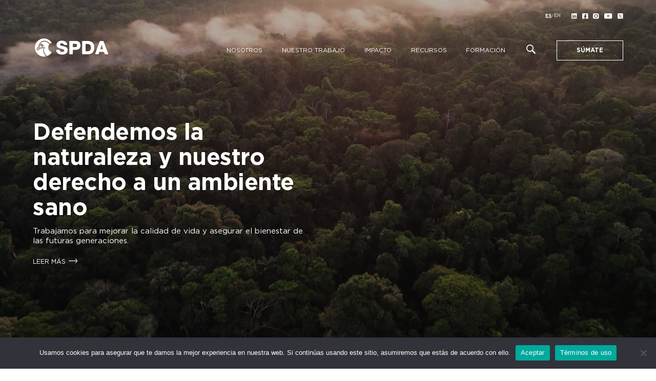

--- FILE ---
content_type: text/html; charset=UTF-8
request_url: https://spda.org.pe/
body_size: 13447
content:
<!DOCTYPE html>
<html>
<head>
	<meta charset="UTF-8">
	<meta name="viewport" content="width=device-width">
	<title>Inicio - SPDA | SPDA - Sociedad Peruana de Derecho Ambiental</title>
	<meta name='robots' content='index, follow, max-image-preview:large, max-snippet:-1, max-video-preview:-1' />
<link rel="alternate" hreflang="es" href="https://spda.org.pe/" />
<link rel="alternate" hreflang="en" href="https://spda.org.pe/en/" />
<link rel="alternate" hreflang="x-default" href="https://spda.org.pe/" />

	<!-- This site is optimized with the Yoast SEO plugin v25.1 - https://yoast.com/wordpress/plugins/seo/ -->
	<link rel="canonical" href="https://spda.org.pe/" />
	<meta property="og:locale" content="es_ES" />
	<meta property="og:type" content="website" />
	<meta property="og:title" content="Inicio - SPDA" />
	<meta property="og:url" content="https://spda.org.pe/" />
	<meta property="og:site_name" content="SPDA" />
	<meta property="article:publisher" content="https://www.facebook.com/spdaorg" />
	<meta property="article:modified_time" content="2025-12-05T22:06:37+00:00" />
	<meta name="twitter:card" content="summary_large_image" />
	<meta name="twitter:site" content="@spdaorg" />
	<script type="application/ld+json" class="yoast-schema-graph">{"@context":"https://schema.org","@graph":[{"@type":"WebPage","@id":"https://spda.org.pe/","url":"https://spda.org.pe/","name":"Inicio - SPDA","isPartOf":{"@id":"https://spda.org.pe/#website"},"datePublished":"2023-09-18T22:16:54+00:00","dateModified":"2025-12-05T22:06:37+00:00","breadcrumb":{"@id":"https://spda.org.pe/#breadcrumb"},"inLanguage":"es","potentialAction":[{"@type":"ReadAction","target":["https://spda.org.pe/"]}]},{"@type":"BreadcrumbList","@id":"https://spda.org.pe/#breadcrumb","itemListElement":[{"@type":"ListItem","position":1,"name":"Portada"}]},{"@type":"WebSite","@id":"https://spda.org.pe/#website","url":"https://spda.org.pe/","name":"SPDA","description":"Sociedad Peruana de Derecho Ambiental","potentialAction":[{"@type":"SearchAction","target":{"@type":"EntryPoint","urlTemplate":"https://spda.org.pe/?s={search_term_string}"},"query-input":{"@type":"PropertyValueSpecification","valueRequired":true,"valueName":"search_term_string"}}],"inLanguage":"es"}]}</script>
	<!-- / Yoast SEO plugin. -->


<link rel='dns-prefetch' href='//www.googletagmanager.com' />
<link rel='dns-prefetch' href='//stats.wp.com' />
<link rel='dns-prefetch' href='//v0.wordpress.com' />
<link rel='preconnect' href='//i0.wp.com' />
<link rel='preconnect' href='//c0.wp.com' />
<link rel="alternate" title="oEmbed (JSON)" type="application/json+oembed" href="https://spda.org.pe/wp-json/oembed/1.0/embed?url=https%3A%2F%2Fspda.org.pe%2F" />
<link rel="alternate" title="oEmbed (XML)" type="text/xml+oembed" href="https://spda.org.pe/wp-json/oembed/1.0/embed?url=https%3A%2F%2Fspda.org.pe%2F&#038;format=xml" />
<style id='wp-img-auto-sizes-contain-inline-css' type='text/css'>
img:is([sizes=auto i],[sizes^="auto," i]){contain-intrinsic-size:3000px 1500px}
/*# sourceURL=wp-img-auto-sizes-contain-inline-css */
</style>
<style id='wp-emoji-styles-inline-css' type='text/css'>

	img.wp-smiley, img.emoji {
		display: inline !important;
		border: none !important;
		box-shadow: none !important;
		height: 1em !important;
		width: 1em !important;
		margin: 0 0.07em !important;
		vertical-align: -0.1em !important;
		background: none !important;
		padding: 0 !important;
	}
/*# sourceURL=wp-emoji-styles-inline-css */
</style>
<link rel='stylesheet' id='wp-block-library-css' href='https://c0.wp.com/c/6.9/wp-includes/css/dist/block-library/style.min.css' type='text/css' media='all' />
<style id='global-styles-inline-css' type='text/css'>
:root{--wp--preset--aspect-ratio--square: 1;--wp--preset--aspect-ratio--4-3: 4/3;--wp--preset--aspect-ratio--3-4: 3/4;--wp--preset--aspect-ratio--3-2: 3/2;--wp--preset--aspect-ratio--2-3: 2/3;--wp--preset--aspect-ratio--16-9: 16/9;--wp--preset--aspect-ratio--9-16: 9/16;--wp--preset--color--black: #000000;--wp--preset--color--cyan-bluish-gray: #abb8c3;--wp--preset--color--white: #ffffff;--wp--preset--color--pale-pink: #f78da7;--wp--preset--color--vivid-red: #cf2e2e;--wp--preset--color--luminous-vivid-orange: #ff6900;--wp--preset--color--luminous-vivid-amber: #fcb900;--wp--preset--color--light-green-cyan: #7bdcb5;--wp--preset--color--vivid-green-cyan: #00d084;--wp--preset--color--pale-cyan-blue: #8ed1fc;--wp--preset--color--vivid-cyan-blue: #0693e3;--wp--preset--color--vivid-purple: #9b51e0;--wp--preset--gradient--vivid-cyan-blue-to-vivid-purple: linear-gradient(135deg,rgb(6,147,227) 0%,rgb(155,81,224) 100%);--wp--preset--gradient--light-green-cyan-to-vivid-green-cyan: linear-gradient(135deg,rgb(122,220,180) 0%,rgb(0,208,130) 100%);--wp--preset--gradient--luminous-vivid-amber-to-luminous-vivid-orange: linear-gradient(135deg,rgb(252,185,0) 0%,rgb(255,105,0) 100%);--wp--preset--gradient--luminous-vivid-orange-to-vivid-red: linear-gradient(135deg,rgb(255,105,0) 0%,rgb(207,46,46) 100%);--wp--preset--gradient--very-light-gray-to-cyan-bluish-gray: linear-gradient(135deg,rgb(238,238,238) 0%,rgb(169,184,195) 100%);--wp--preset--gradient--cool-to-warm-spectrum: linear-gradient(135deg,rgb(74,234,220) 0%,rgb(151,120,209) 20%,rgb(207,42,186) 40%,rgb(238,44,130) 60%,rgb(251,105,98) 80%,rgb(254,248,76) 100%);--wp--preset--gradient--blush-light-purple: linear-gradient(135deg,rgb(255,206,236) 0%,rgb(152,150,240) 100%);--wp--preset--gradient--blush-bordeaux: linear-gradient(135deg,rgb(254,205,165) 0%,rgb(254,45,45) 50%,rgb(107,0,62) 100%);--wp--preset--gradient--luminous-dusk: linear-gradient(135deg,rgb(255,203,112) 0%,rgb(199,81,192) 50%,rgb(65,88,208) 100%);--wp--preset--gradient--pale-ocean: linear-gradient(135deg,rgb(255,245,203) 0%,rgb(182,227,212) 50%,rgb(51,167,181) 100%);--wp--preset--gradient--electric-grass: linear-gradient(135deg,rgb(202,248,128) 0%,rgb(113,206,126) 100%);--wp--preset--gradient--midnight: linear-gradient(135deg,rgb(2,3,129) 0%,rgb(40,116,252) 100%);--wp--preset--font-size--small: 13px;--wp--preset--font-size--medium: 20px;--wp--preset--font-size--large: 36px;--wp--preset--font-size--x-large: 42px;--wp--preset--spacing--20: 0.44rem;--wp--preset--spacing--30: 0.67rem;--wp--preset--spacing--40: 1rem;--wp--preset--spacing--50: 1.5rem;--wp--preset--spacing--60: 2.25rem;--wp--preset--spacing--70: 3.38rem;--wp--preset--spacing--80: 5.06rem;--wp--preset--shadow--natural: 6px 6px 9px rgba(0, 0, 0, 0.2);--wp--preset--shadow--deep: 12px 12px 50px rgba(0, 0, 0, 0.4);--wp--preset--shadow--sharp: 6px 6px 0px rgba(0, 0, 0, 0.2);--wp--preset--shadow--outlined: 6px 6px 0px -3px rgb(255, 255, 255), 6px 6px rgb(0, 0, 0);--wp--preset--shadow--crisp: 6px 6px 0px rgb(0, 0, 0);}:where(.is-layout-flex){gap: 0.5em;}:where(.is-layout-grid){gap: 0.5em;}body .is-layout-flex{display: flex;}.is-layout-flex{flex-wrap: wrap;align-items: center;}.is-layout-flex > :is(*, div){margin: 0;}body .is-layout-grid{display: grid;}.is-layout-grid > :is(*, div){margin: 0;}:where(.wp-block-columns.is-layout-flex){gap: 2em;}:where(.wp-block-columns.is-layout-grid){gap: 2em;}:where(.wp-block-post-template.is-layout-flex){gap: 1.25em;}:where(.wp-block-post-template.is-layout-grid){gap: 1.25em;}.has-black-color{color: var(--wp--preset--color--black) !important;}.has-cyan-bluish-gray-color{color: var(--wp--preset--color--cyan-bluish-gray) !important;}.has-white-color{color: var(--wp--preset--color--white) !important;}.has-pale-pink-color{color: var(--wp--preset--color--pale-pink) !important;}.has-vivid-red-color{color: var(--wp--preset--color--vivid-red) !important;}.has-luminous-vivid-orange-color{color: var(--wp--preset--color--luminous-vivid-orange) !important;}.has-luminous-vivid-amber-color{color: var(--wp--preset--color--luminous-vivid-amber) !important;}.has-light-green-cyan-color{color: var(--wp--preset--color--light-green-cyan) !important;}.has-vivid-green-cyan-color{color: var(--wp--preset--color--vivid-green-cyan) !important;}.has-pale-cyan-blue-color{color: var(--wp--preset--color--pale-cyan-blue) !important;}.has-vivid-cyan-blue-color{color: var(--wp--preset--color--vivid-cyan-blue) !important;}.has-vivid-purple-color{color: var(--wp--preset--color--vivid-purple) !important;}.has-black-background-color{background-color: var(--wp--preset--color--black) !important;}.has-cyan-bluish-gray-background-color{background-color: var(--wp--preset--color--cyan-bluish-gray) !important;}.has-white-background-color{background-color: var(--wp--preset--color--white) !important;}.has-pale-pink-background-color{background-color: var(--wp--preset--color--pale-pink) !important;}.has-vivid-red-background-color{background-color: var(--wp--preset--color--vivid-red) !important;}.has-luminous-vivid-orange-background-color{background-color: var(--wp--preset--color--luminous-vivid-orange) !important;}.has-luminous-vivid-amber-background-color{background-color: var(--wp--preset--color--luminous-vivid-amber) !important;}.has-light-green-cyan-background-color{background-color: var(--wp--preset--color--light-green-cyan) !important;}.has-vivid-green-cyan-background-color{background-color: var(--wp--preset--color--vivid-green-cyan) !important;}.has-pale-cyan-blue-background-color{background-color: var(--wp--preset--color--pale-cyan-blue) !important;}.has-vivid-cyan-blue-background-color{background-color: var(--wp--preset--color--vivid-cyan-blue) !important;}.has-vivid-purple-background-color{background-color: var(--wp--preset--color--vivid-purple) !important;}.has-black-border-color{border-color: var(--wp--preset--color--black) !important;}.has-cyan-bluish-gray-border-color{border-color: var(--wp--preset--color--cyan-bluish-gray) !important;}.has-white-border-color{border-color: var(--wp--preset--color--white) !important;}.has-pale-pink-border-color{border-color: var(--wp--preset--color--pale-pink) !important;}.has-vivid-red-border-color{border-color: var(--wp--preset--color--vivid-red) !important;}.has-luminous-vivid-orange-border-color{border-color: var(--wp--preset--color--luminous-vivid-orange) !important;}.has-luminous-vivid-amber-border-color{border-color: var(--wp--preset--color--luminous-vivid-amber) !important;}.has-light-green-cyan-border-color{border-color: var(--wp--preset--color--light-green-cyan) !important;}.has-vivid-green-cyan-border-color{border-color: var(--wp--preset--color--vivid-green-cyan) !important;}.has-pale-cyan-blue-border-color{border-color: var(--wp--preset--color--pale-cyan-blue) !important;}.has-vivid-cyan-blue-border-color{border-color: var(--wp--preset--color--vivid-cyan-blue) !important;}.has-vivid-purple-border-color{border-color: var(--wp--preset--color--vivid-purple) !important;}.has-vivid-cyan-blue-to-vivid-purple-gradient-background{background: var(--wp--preset--gradient--vivid-cyan-blue-to-vivid-purple) !important;}.has-light-green-cyan-to-vivid-green-cyan-gradient-background{background: var(--wp--preset--gradient--light-green-cyan-to-vivid-green-cyan) !important;}.has-luminous-vivid-amber-to-luminous-vivid-orange-gradient-background{background: var(--wp--preset--gradient--luminous-vivid-amber-to-luminous-vivid-orange) !important;}.has-luminous-vivid-orange-to-vivid-red-gradient-background{background: var(--wp--preset--gradient--luminous-vivid-orange-to-vivid-red) !important;}.has-very-light-gray-to-cyan-bluish-gray-gradient-background{background: var(--wp--preset--gradient--very-light-gray-to-cyan-bluish-gray) !important;}.has-cool-to-warm-spectrum-gradient-background{background: var(--wp--preset--gradient--cool-to-warm-spectrum) !important;}.has-blush-light-purple-gradient-background{background: var(--wp--preset--gradient--blush-light-purple) !important;}.has-blush-bordeaux-gradient-background{background: var(--wp--preset--gradient--blush-bordeaux) !important;}.has-luminous-dusk-gradient-background{background: var(--wp--preset--gradient--luminous-dusk) !important;}.has-pale-ocean-gradient-background{background: var(--wp--preset--gradient--pale-ocean) !important;}.has-electric-grass-gradient-background{background: var(--wp--preset--gradient--electric-grass) !important;}.has-midnight-gradient-background{background: var(--wp--preset--gradient--midnight) !important;}.has-small-font-size{font-size: var(--wp--preset--font-size--small) !important;}.has-medium-font-size{font-size: var(--wp--preset--font-size--medium) !important;}.has-large-font-size{font-size: var(--wp--preset--font-size--large) !important;}.has-x-large-font-size{font-size: var(--wp--preset--font-size--x-large) !important;}
/*# sourceURL=global-styles-inline-css */
</style>

<style id='classic-theme-styles-inline-css' type='text/css'>
/*! This file is auto-generated */
.wp-block-button__link{color:#fff;background-color:#32373c;border-radius:9999px;box-shadow:none;text-decoration:none;padding:calc(.667em + 2px) calc(1.333em + 2px);font-size:1.125em}.wp-block-file__button{background:#32373c;color:#fff;text-decoration:none}
/*# sourceURL=/wp-includes/css/classic-themes.min.css */
</style>
<link rel='stylesheet' id='cookie-notice-front-css' href='https://spda.org.pe/wp-content/plugins/cookie-notice/css/front.min.css?ver=2.5.6' type='text/css' media='all' />
<link rel='stylesheet' id='wpml-menu-item-0-css' href='https://spda.org.pe/wp-content/plugins/sitepress-multilingual-cms/templates/language-switchers/menu-item/style.min.css?ver=1' type='text/css' media='all' />
<script type="text/javascript" id="wpml-cookie-js-extra">
/* <![CDATA[ */
var wpml_cookies = {"wp-wpml_current_language":{"value":"es","expires":1,"path":"/"}};
var wpml_cookies = {"wp-wpml_current_language":{"value":"es","expires":1,"path":"/"}};
//# sourceURL=wpml-cookie-js-extra
/* ]]> */
</script>
<script type="text/javascript" src="https://spda.org.pe/wp-content/plugins/sitepress-multilingual-cms/res/js/cookies/language-cookie.js?ver=474000" id="wpml-cookie-js" defer="defer" data-wp-strategy="defer"></script>
<script type="text/javascript" id="cookie-notice-front-js-before">
/* <![CDATA[ */
var cnArgs = {"ajaxUrl":"https:\/\/spda.org.pe\/wp-admin\/admin-ajax.php","nonce":"74401f936f","hideEffect":"fade","position":"bottom","onScroll":false,"onScrollOffset":100,"onClick":false,"cookieName":"cookie_notice_accepted","cookieTime":2592000,"cookieTimeRejected":2592000,"globalCookie":false,"redirection":false,"cache":false,"revokeCookies":false,"revokeCookiesOpt":"automatic"};

//# sourceURL=cookie-notice-front-js-before
/* ]]> */
</script>
<script type="text/javascript" src="https://spda.org.pe/wp-content/plugins/cookie-notice/js/front.min.js?ver=2.5.6" id="cookie-notice-front-js"></script>

<!-- Fragmento de código de la etiqueta de Google (gtag.js) añadida por Site Kit -->

<!-- Fragmento de código de Google Analytics añadido por Site Kit -->
<script type="text/javascript" src="https://www.googletagmanager.com/gtag/js?id=G-ZCSDFN9CMV" id="google_gtagjs-js" async></script>
<script type="text/javascript" id="google_gtagjs-js-after">
/* <![CDATA[ */
window.dataLayer = window.dataLayer || [];function gtag(){dataLayer.push(arguments);}
gtag("set","linker",{"domains":["spda.org.pe"]});
gtag("js", new Date());
gtag("set", "developer_id.dZTNiMT", true);
gtag("config", "G-ZCSDFN9CMV");
//# sourceURL=google_gtagjs-js-after
/* ]]> */
</script>

<!-- Finalizar fragmento de código de la etiqueta de Google (gtags.js) añadida por Site Kit -->
<link rel="https://api.w.org/" href="https://spda.org.pe/wp-json/" /><link rel="alternate" title="JSON" type="application/json" href="https://spda.org.pe/wp-json/wp/v2/pages/10" /><link rel="EditURI" type="application/rsd+xml" title="RSD" href="https://spda.org.pe/xmlrpc.php?rsd" />
<meta name="generator" content="WordPress 6.9" />
<link rel='shortlink' href='https://spda.org.pe/' />
<meta name="generator" content="WPML ver:4.7.4 stt:1,2;" />
<meta name="generator" content="Site Kit by Google 1.153.0" />	<style>img#wpstats{display:none}</style>
				<style type="text/css" id="wp-custom-css">
			/*para insertar imagenes post */
/* 1) El figure no debe dejar un hueco gigante */
figure.wp-caption,
.wp-block-image figure {           /* por si viene dentro de bloque Imagen */
  margin: 0 0 .6rem 0 !important;  /* recorta espacio debajo del figure */
  max-width: 100% !important;
}

/* 2) La imagen no debe aportar margen extra */
figure.wp-caption img,
.wp-block-image figure img {
  display: block;
  margin: 0 !important;            /* algunos themes ponen 1.5–3rem aquí */
  height: auto;
}

/* 3) La leyenda pegadita y a la izquierda */
figure.wp-caption > .wp-caption-text,
figure.wp-caption > figcaption,
.wp-block-image figcaption {
  margin-top: .4rem !important;    /* acércala a la foto */
  text-align: left !important;     /* adiós centrado */
  line-height: 1.35;
  font-size: .95rem;               /* ajusta al gusto */
}

/* 4) Si usan “alignwide/alignfull”, que el caption siga el ancho de la imagen */
.alignwide figure.wp-caption,
.alignfull figure.wp-caption {
  width: fit-content;
}

/* 5) (Opcional) Si el contenedor centra todo el texto, forzamos el figcaption */
.wp-caption,
.wp-block-image {
  text-align: left !important;
}


/*para botn descarga de publicaciones */
.parallaxpublication {
    width: 100%;
    height: 0em !important; /* Se corrigió la sintaxis */
    position: absolute;
    bottom: 0;
    background: #fff;
    transition: all 0.2s linear; /* Se corrigió el espacio */
}



/*bloque de pagina nueva*/
.column-content-zones.headline.bloque3{
	width:100%
}

.column-content-zones.headline.bloque3 .text{
	width:100%
}

.row-title-ourteam.headline.bloque4{
	width:100%
}

.row-title-ourteam.headline.bloque4 img{
	max-width:100%
}

/*formacion fix*/
#container-module-list-training{
	max-width: 100%;
	overflow: hidden;
}

/*politica page fix*/
section.politica h1{
	font-size: 2.2vw;
}
.container-politica{
	max-width: 980px;
	margin: 80px auto;
	line-height: 25px;	
	text-align: justify;
	font: 1.375em/1.3em book;
	padding-bottom: 100px;
}
.container-politica h5{	
    font-family: bold;
    margin-bottom: 20px;
}
.container-politica strong{	
	font-family: bold;
	margin: 50px 0px 8px;
	display: block;
}
.container-politica ul{	
	padding:revert;
	margin-top: 20px;
}
.container-politica li{	
	list-style:inherit
}
.container-politica hr{	
	visibility:hidden
}
.container-politica a{	
	display:initial
}

 
    
        /* Estilos generales Dos Columnas Responsivas para branding*/
        .column2 {
            width: 50%;
            float: left;
            box-sizing: border-box; /* Esto asegura que el padding y borde no alteren el tamaño del ancho */
            padding: 10px;
        }

        /* Medias queries para dispositivos móviles */
        @media (max-width: 768px) {
            .column2 {
                width: 100%; /* Las columnas se apilan verticalmente en pantallas más pequeñas */
                float: none;
            }
        }
  
/* Estilos generales para las columnas */
        .column3 {
            width: 33.33%; /* Cada columna ocupa un tercio del espacio en pantallas grandes */
            float: left;
            box-sizing: border-box;
            padding: 10px;
        }

        /* Estilos para dispositivos móviles */
        @media (max-width: 768px) {
            .column3 {
                width: 100%; /* Las columnas se apilan verticalmente en pantallas más pequeñas */
                float: none;
            }
        }    
	
	.clearfix::after {
            content: "";
            display: block;
            clear: both;
        }		</style>
			
	<link href="https://spda.org.pe/wp-content/themes/zjqQdR4SnCajf5V1aNN/images/favicon.svg" rel="icon" />
	<link rel="stylesheet" type="text/css"  href="https://spda.org.pe/wp-content/themes/zjqQdR4SnCajf5V1aNN/style.css?v1765081975">
			<link rel="stylesheet" type="text/css"  href="https://spda.org.pe/wp-content/themes/zjqQdR4SnCajf5V1aNN/css/safari.css?v1765081975">
			
	<script src="https://spda.org.pe/wp-content/themes/zjqQdR4SnCajf5V1aNN/js/jquery.js"></script>
	
	<script src="https://spda.org.pe/wp-content/themes/zjqQdR4SnCajf5V1aNN/js/slick.js"></script>
	<link rel="stylesheet" type="text/css"  href="https://spda.org.pe/wp-content/themes/zjqQdR4SnCajf5V1aNN/css/styles.css?v1765081975">
	<link rel="stylesheet" type="text/css"  href="https://spda.org.pe/wp-content/themes/zjqQdR4SnCajf5V1aNN/css/slick.css?v1765081975"> 

	<script src="https://cdnjs.cloudflare.com/ajax/libs/gsap/2.1.3/TweenMax.min.js"></script>
	<script src="https://unpkg.com/scrollreveal@4.0.0/dist/scrollreveal.min.js"></script>

	<script src="https://spda.org.pe/wp-content/themes/zjqQdR4SnCajf5V1aNN/js/function.js?v1765081975"></script>
	<script src="https://cdnjs.cloudflare.com/ajax/libs/lottie-player/1.4.3/lottie-player.js"></script>
	<script>
		site = 
		{
			isHome		: "1",
			baseUrl		: "https://spda.org.pe",
			BaseAjax	: "https://spda.org.pe/wp-admin/admin-ajax.php",
		}
		site.BaseAjax = site.BaseAjax.replaceAll("//wp","/wp");
		site.BaseAjax = site.BaseAjax.replaceAll("/en/","/");
	</script>
  
  
 <!-- añadir llamada ajax para contador de descargas --> 
  <script type="text/javascript">
    var site = {
        BaseAjax: 'https://spda.org.pe/wp-admin/admin-ajax.php'
    };
</script>

  
</head>
<body>
<script>
	const ICL_LANGUAGE_NAME="ES";
</script>
<div class="scrollpage">
<header>	
	<div id="container-module-header">
		<div class="center-full">
			<div class="row-header">
				<div class="column-logo headline">
					<a href="https://spda.org.pe">
												<lottie-player id="lottie-animation" src="https://spda.org.pe/wp-content/themes/zjqQdR4SnCajf5V1aNN/images/logohome.json" class="logo" background="transparent" speed="1"  autoplay></lottie-player>	
						
						<lottie-player id="lottie-animation" src="https://spda.org.pe/wp-content/themes/zjqQdR4SnCajf5V1aNN/images/logointernal.json" class="logomobile" background="transparent" speed="1"  autoplay></lottie-player>
						
					</a>
				</div>
				<div class="column-navigation headline">
					<div class="row-top">
						<div class="column-lang">
							 
							<div class="menu-lang-container">
								<div class="menu-idiomas-container"><ul id="menu-idiomas" class="menu"><li id="menu-item-wpml-ls-71-es" class="menu-item wpml-ls-slot-71 wpml-ls-item wpml-ls-item-es wpml-ls-current-language wpml-ls-menu-item wpml-ls-first-item menu-item-type-wpml_ls_menu_item menu-item-object-wpml_ls_menu_item menu-item-wpml-ls-71-es"><a href="https://spda.org.pe/" title="Cambiar a ES"><span class="wpml-ls-display">ES</span></a></li>
<li id="menu-item-wpml-ls-71-en" class="menu-item wpml-ls-slot-71 wpml-ls-item wpml-ls-item-en wpml-ls-menu-item wpml-ls-last-item menu-item-type-wpml_ls_menu_item menu-item-object-wpml_ls_menu_item menu-item-wpml-ls-71-en"><a href="https://spda.org.pe/en/" title="Cambiar a EN"><span class="wpml-ls-display">EN</span></a></li>
</ul></div>	
							</div> 
						</div>
						<div class="column-social">
							<a href="https://pe.linkedin.com/company/spdaorg" target="_blank"><img src="https://spda.org.pe/wp-content/themes/zjqQdR4SnCajf5V1aNN/images/icon-linkedin.svg" alt="SPDA" /></a><a href="https://www.facebook.com/spdaorg/?locale=es_LA" target="_blank"><img src="https://spda.org.pe/wp-content/themes/zjqQdR4SnCajf5V1aNN/images/icon-facebook.svg" alt="SPDA" /></a><a href="https://www.instagram.com/spda_peru/" target="_blank"><img src="https://spda.org.pe/wp-content/themes/zjqQdR4SnCajf5V1aNN/images/icon-instagram.svg" alt="SPDA" /></a><a href="https://www.youtube.com/user/spdaorg" target="_blank"><img src="https://spda.org.pe/wp-content/themes/zjqQdR4SnCajf5V1aNN/images/icon-youtube.svg" alt="SPDA" /></a><a href="https://x.com/spdaorg" target="_blank"><img src="https://spda.org.pe/wp-content/themes/zjqQdR4SnCajf5V1aNN/images/icon-x.svg" alt="SPDA" /></a>						</div>
					</div>	
					<div class="row-bottom">
						<div class="column-menu">
							<div class="menu-menu-container"><ul id="menu-menu" class="menu"><li id="menu-item-59" class="menu-item menu-item-type-post_type menu-item-object-page menu-item-has-children menu-item-59"><a href="https://spda.org.pe/nosotros/">Nosotros</a>
<ul class="sub-menu">
	<li id="menu-item-7500" class="menu-item menu-item-type-post_type menu-item-object-memoria menu-item-7500"><a href="https://spda.org.pe/memoria/memoria-2024/">Memoria 2024</a></li>
</ul>
</li>
<li id="menu-item-60" class="menu-item menu-item-type-post_type menu-item-object-page menu-item-has-children menu-item-60"><a href="https://spda.org.pe/nuestro-trabajo/">Nuestro Trabajo</a>
<ul class="sub-menu">
	<li id="menu-item-64" class="menu-item menu-item-type-post_type menu-item-object-page menu-item-64"><a href="https://spda.org.pe/nuestro-trabajo/cambio-climatico/">Cambio Climático</a></li>
	<li id="menu-item-66" class="menu-item menu-item-type-custom menu-item-object-custom menu-item-66"><a href="https://spda.org.pe//nuestro-trabajo/equidad-y-justicia/">Equidad y justicia ambiental</a></li>
	<li id="menu-item-65" class="menu-item menu-item-type-custom menu-item-object-custom menu-item-65"><a href="https://spda.org.pe//nuestro-trabajo/naturaleza-y-vida-silvestre/">Naturaleza y vida silvestre</a></li>
	<li id="menu-item-67" class="menu-item menu-item-type-custom menu-item-object-custom menu-item-67"><a href="https://spda.org.pe//nuestro-trabajo/desarrollo-sostenible/">Desarrollo sostenible</a></li>
</ul>
</li>
<li id="menu-item-61" class="menu-item menu-item-type-post_type menu-item-object-page menu-item-has-children menu-item-61"><a href="https://spda.org.pe/impacto/">Impacto</a>
<ul class="sub-menu">
	<li id="menu-item-5279" class="menu-item menu-item-type-post_type menu-item-object-page menu-item-5279"><a href="https://spda.org.pe/recursos/noticias/">Noticias</a></li>
	<li id="menu-item-8759" class="menu-item menu-item-type-custom menu-item-object-custom menu-item-8759"><a href="https://spda.org.pe/impacto/#historias-impacto">Historias</a></li>
</ul>
</li>
<li id="menu-item-62" class="menu-item menu-item-type-post_type menu-item-object-page menu-item-has-children menu-item-62"><a href="https://spda.org.pe/recursos/">Recursos</a>
<ul class="sub-menu">
	<li id="menu-item-5280" class="menu-item menu-item-type-post_type menu-item-object-page menu-item-5280"><a href="https://spda.org.pe/recursos/publicaciones/">Publicaciones</a></li>
	<li id="menu-item-5281" class="menu-item menu-item-type-post_type menu-item-object-page menu-item-5281"><a href="https://spda.org.pe/recursos/audiovisuales/">Audiovisuales</a></li>
	<li id="menu-item-8904" class="menu-item menu-item-type-post_type menu-item-object-page menu-item-8904"><a href="https://spda.org.pe/recursos/podcasts/">Podcasts</a></li>
</ul>
</li>
<li id="menu-item-63" class="menu-item menu-item-type-post_type menu-item-object-page menu-item-63"><a href="https://spda.org.pe/formacion/">Formación</a></li>
</ul></div>						</div>
						<div class="column-search">
							<form id="formsearch" method="GET" action="https://spda.org.pe">
								<input type="text" name="s" id="s" placeholder="Buscar..." class="fieldsearch" value=""/>
								<input type="submit" class="btnsearch"/>
							</form>
						</div>
						<div class="column-button">
							<a href="https://spda.org.pe//sumate">
								SÚMATE							</a>
						</div>
					</div>
					<div class="column-iconmenu-mobile">
						<span></span>
						<span></span>
						<span></span>
					</div>
				</div>
			</div>
		</div>
	</div> 	
	
	<div id="container-module-bar" class="is-hidden">
		<div class="center-full">
			<div class="row-bar">
				<div class="column-bar-logo">
					<a href="https://spda.org.pe">
						<lottie-player id="lottie-animation" src="https://spda.org.pe/wp-content/themes/zjqQdR4SnCajf5V1aNN/images/logointernal.json" background="transparent" speed="1"  autoplay></lottie-player>	
					</a>
				</div>
				<div class="column-bar-navigation">
					<div class="column-bar-menu">
						<div class="menu-menu-container"><ul id="menu-menu-1" class="menu"><li class="menu-item menu-item-type-post_type menu-item-object-page menu-item-has-children menu-item-59"><a href="https://spda.org.pe/nosotros/">Nosotros</a>
<ul class="sub-menu">
	<li class="menu-item menu-item-type-post_type menu-item-object-memoria menu-item-7500"><a href="https://spda.org.pe/memoria/memoria-2024/">Memoria 2024</a></li>
</ul>
</li>
<li class="menu-item menu-item-type-post_type menu-item-object-page menu-item-has-children menu-item-60"><a href="https://spda.org.pe/nuestro-trabajo/">Nuestro Trabajo</a>
<ul class="sub-menu">
	<li class="menu-item menu-item-type-post_type menu-item-object-page menu-item-64"><a href="https://spda.org.pe/nuestro-trabajo/cambio-climatico/">Cambio Climático</a></li>
	<li class="menu-item menu-item-type-custom menu-item-object-custom menu-item-66"><a href="https://spda.org.pe//nuestro-trabajo/equidad-y-justicia/">Equidad y justicia ambiental</a></li>
	<li class="menu-item menu-item-type-custom menu-item-object-custom menu-item-65"><a href="https://spda.org.pe//nuestro-trabajo/naturaleza-y-vida-silvestre/">Naturaleza y vida silvestre</a></li>
	<li class="menu-item menu-item-type-custom menu-item-object-custom menu-item-67"><a href="https://spda.org.pe//nuestro-trabajo/desarrollo-sostenible/">Desarrollo sostenible</a></li>
</ul>
</li>
<li class="menu-item menu-item-type-post_type menu-item-object-page menu-item-has-children menu-item-61"><a href="https://spda.org.pe/impacto/">Impacto</a>
<ul class="sub-menu">
	<li class="menu-item menu-item-type-post_type menu-item-object-page menu-item-5279"><a href="https://spda.org.pe/recursos/noticias/">Noticias</a></li>
	<li class="menu-item menu-item-type-custom menu-item-object-custom menu-item-8759"><a href="https://spda.org.pe/impacto/#historias-impacto">Historias</a></li>
</ul>
</li>
<li class="menu-item menu-item-type-post_type menu-item-object-page menu-item-has-children menu-item-62"><a href="https://spda.org.pe/recursos/">Recursos</a>
<ul class="sub-menu">
	<li class="menu-item menu-item-type-post_type menu-item-object-page menu-item-5280"><a href="https://spda.org.pe/recursos/publicaciones/">Publicaciones</a></li>
	<li class="menu-item menu-item-type-post_type menu-item-object-page menu-item-5281"><a href="https://spda.org.pe/recursos/audiovisuales/">Audiovisuales</a></li>
	<li class="menu-item menu-item-type-post_type menu-item-object-page menu-item-8904"><a href="https://spda.org.pe/recursos/podcasts/">Podcasts</a></li>
</ul>
</li>
<li class="menu-item menu-item-type-post_type menu-item-object-page menu-item-63"><a href="https://spda.org.pe/formacion/">Formación</a></li>
</ul></div>					</div>
					<div class="column-bar-search">
						<form id="formsearch-bar" method="GET" action="https://spda.org.pe">
							<input type="text" name="s" id="s" placeholder="Buscar..." class="fieldsearch-bar"  value=""/>
							<input type="submit" class="btnsearch-bar"/>
						</form>
					</div>
					<div class="column-bar-button">
						<a href="https://spda.org.pe//sumate">
							SÚMATE						</a>
					</div>
				</div>
			</div> 	
		</div> 	
	</div> 	
	
	
	<!-- Mobile -->
	<div id="container-module-mobile">
		<div class="center-full">
			<div class="row-menu-mobile">
				<div class="menu-menu-container"><ul id="menu-menu-2" class="menu"><li class="menu-item menu-item-type-post_type menu-item-object-page menu-item-has-children menu-item-59"><a href="https://spda.org.pe/nosotros/">Nosotros</a>
<ul class="sub-menu">
	<li class="menu-item menu-item-type-post_type menu-item-object-memoria menu-item-7500"><a href="https://spda.org.pe/memoria/memoria-2024/">Memoria 2024</a></li>
</ul>
</li>
<li class="menu-item menu-item-type-post_type menu-item-object-page menu-item-has-children menu-item-60"><a href="https://spda.org.pe/nuestro-trabajo/">Nuestro Trabajo</a>
<ul class="sub-menu">
	<li class="menu-item menu-item-type-post_type menu-item-object-page menu-item-64"><a href="https://spda.org.pe/nuestro-trabajo/cambio-climatico/">Cambio Climático</a></li>
	<li class="menu-item menu-item-type-custom menu-item-object-custom menu-item-66"><a href="https://spda.org.pe//nuestro-trabajo/equidad-y-justicia/">Equidad y justicia ambiental</a></li>
	<li class="menu-item menu-item-type-custom menu-item-object-custom menu-item-65"><a href="https://spda.org.pe//nuestro-trabajo/naturaleza-y-vida-silvestre/">Naturaleza y vida silvestre</a></li>
	<li class="menu-item menu-item-type-custom menu-item-object-custom menu-item-67"><a href="https://spda.org.pe//nuestro-trabajo/desarrollo-sostenible/">Desarrollo sostenible</a></li>
</ul>
</li>
<li class="menu-item menu-item-type-post_type menu-item-object-page menu-item-has-children menu-item-61"><a href="https://spda.org.pe/impacto/">Impacto</a>
<ul class="sub-menu">
	<li class="menu-item menu-item-type-post_type menu-item-object-page menu-item-5279"><a href="https://spda.org.pe/recursos/noticias/">Noticias</a></li>
	<li class="menu-item menu-item-type-custom menu-item-object-custom menu-item-8759"><a href="https://spda.org.pe/impacto/#historias-impacto">Historias</a></li>
</ul>
</li>
<li class="menu-item menu-item-type-post_type menu-item-object-page menu-item-has-children menu-item-62"><a href="https://spda.org.pe/recursos/">Recursos</a>
<ul class="sub-menu">
	<li class="menu-item menu-item-type-post_type menu-item-object-page menu-item-5280"><a href="https://spda.org.pe/recursos/publicaciones/">Publicaciones</a></li>
	<li class="menu-item menu-item-type-post_type menu-item-object-page menu-item-5281"><a href="https://spda.org.pe/recursos/audiovisuales/">Audiovisuales</a></li>
	<li class="menu-item menu-item-type-post_type menu-item-object-page menu-item-8904"><a href="https://spda.org.pe/recursos/podcasts/">Podcasts</a></li>
</ul>
</li>
<li class="menu-item menu-item-type-post_type menu-item-object-page menu-item-63"><a href="https://spda.org.pe/formacion/">Formación</a></li>
</ul></div>			</div>	
			<div class="row-search-mobile">
				<form method="GET" action="https://spda.org.pe">
					<input type="text" placeholder="Buscar..."/>
					<input type="submit" />
				</form>
			</div> 
			<div class="row-lang-mobile">
				<div class="menu-lang-container">
					<div class="menu-idiomas-container"><ul id="menu-idiomas-1" class="menu"><li class="menu-item wpml-ls-slot-71 wpml-ls-item wpml-ls-item-es wpml-ls-current-language wpml-ls-menu-item wpml-ls-first-item menu-item-type-wpml_ls_menu_item menu-item-object-wpml_ls_menu_item menu-item-wpml-ls-71-es"><a href="https://spda.org.pe/" title="Cambiar a ES"><span class="wpml-ls-display">ES</span></a></li>
<li class="menu-item wpml-ls-slot-71 wpml-ls-item wpml-ls-item-en wpml-ls-menu-item wpml-ls-last-item menu-item-type-wpml_ls_menu_item menu-item-object-wpml_ls_menu_item menu-item-wpml-ls-71-en"><a href="https://spda.org.pe/en/" title="Cambiar a EN"><span class="wpml-ls-display">EN</span></a></li>
</ul></div>		
				</div>
			</div> 
			<div class="row-social-mobile">
				<a href="https://pe.linkedin.com/company/spdaorg"><img src="https://spda.org.pe/wp-content/themes/zjqQdR4SnCajf5V1aNN/images/icon-linkedin.svg" alt="SPDA" /></a><a href="https://www.facebook.com/spdaorg/?locale=es_LA"><img src="https://spda.org.pe/wp-content/themes/zjqQdR4SnCajf5V1aNN/images/icon-facebook.svg" alt="SPDA" /></a><a href="https://www.instagram.com/spda_peru/"><img src="https://spda.org.pe/wp-content/themes/zjqQdR4SnCajf5V1aNN/images/icon-instagram.svg" alt="SPDA" /></a><a href="https://www.youtube.com/user/spdaorg"><img src="https://spda.org.pe/wp-content/themes/zjqQdR4SnCajf5V1aNN/images/icon-youtube.svg" alt="SPDA" /></a>			</div>	
			<div class="row-button-mobile">
				<a href="https://spda.org.pe//sumate">
					SÚMATE				</a>
			</div>
		</div>
	</div> 
</header>	<section>
	<div id="container-module-slider">
		<div class="slick-slider">
						<div class="row-slider">
									<video class="video" loop="" muted="" playsinline="" autoplay="" controlslist="nodownload" poster="https://spda.org.pe/wp-content/uploads/2023/10/SPDA_banner.jpg">
						<source src="https://spda.org.pe/wp-content/uploads/2023/10/SPDA_banner_video.mp4" type="video/mp4">
					</video>
								<div class="layer-slider">
					<div class="headline">
													<h2>Defendemos la naturaleza y nuestro derecho a un ambiente sano</h2>
																			<p>Trabajamos para mejorar la calidad de vida y asegurar el bienestar de las futuras generaciones.</p>
																			<a href="https://spda.org.pe//nosotros/">LEER MÁS</a>
											</div>
				</div>
			</div>	
				
		</div>
	</div>
	
	<div id="container-module-work-home">
		<div class="parallax"></div>
		<div class="center-full">
			<div class="row-title-work-home headline">
				<h2>EJES DE TRABAJO</h2>
				<a href="https://spda.org.pe//nuestro-trabajo">CONOCE NUESTRO TRABAJO</a>
			</div>
			<div class="row-work-home headline">
				<div class="slick-work-home">
										<div>
						<div class="column-work-home">
							<a href="https://spda.org.pe/nuestro-trabajo/cambio-climatico/">
								<img src="https://spda.org.pe/wp-content/uploads/2024/01/cambio-climatico-min.jpg" alt="SPDA" />
							</a>
							<a href="https://spda.org.pe/nuestro-trabajo/cambio-climatico/" class="title">Cambio Climático</a>
							<div>
								<h4>LÍNEAS DE ACCIÓN</h4>
																	<a href="https://spda.org.pe/nuestro-trabajo/cambio-climatico/adaptacion-y-mitigacion/">Adaptación y mitigación</a>	
																	<a href="https://spda.org.pe/nuestro-trabajo/cambio-climatico/patrimonio-natural/">Patrimonio Natural</a>	
									
							</div>
							<a href="https://spda.org.pe/nuestro-trabajo/cambio-climatico/" class="button">VER</a>
						</div>	
					</div>
										<div>
						<div class="column-work-home">
							<a href="https://spda.org.pe/nuestro-trabajo/equidad-y-justicia/">
								<img src="https://spda.org.pe/wp-content/uploads/2024/01/Equidad-y-justicia-min.jpg" alt="SPDA" />
							</a>
							<a href="https://spda.org.pe/nuestro-trabajo/equidad-y-justicia/" class="title">Equidad y justicia ambiental</a>
							<div>
								<h4>LÍNEAS DE ACCIÓN</h4>
																	<a href="https://spda.org.pe/nuestro-trabajo/equidad-y-justicia/persona-defensoras-del-ambiente/">Personas defensoras del ambiente</a>	
																	<a href="https://spda.org.pe/nuestro-trabajo/equidad-y-justicia/democracia-ambiental/">Democracia ambiental</a>	
																	<a href="https://spda.org.pe/nuestro-trabajo/equidad-y-justicia/pueblos-indigenas-y-derechos-colectivos/">Pueblos indígenas y derechos colectivos</a>	
									
							</div>
							<a href="https://spda.org.pe/nuestro-trabajo/equidad-y-justicia/" class="button">VER</a>
						</div>	
					</div>
										<div>
						<div class="column-work-home">
							<a href="https://spda.org.pe/nuestro-trabajo/naturaleza-y-vida-silvestre/">
								<img src="https://spda.org.pe/wp-content/uploads/2023/10/greg-rosenke-BHryemE2r4o-unsplash.jpg" alt="SPDA" />
							</a>
							<a href="https://spda.org.pe/nuestro-trabajo/naturaleza-y-vida-silvestre/" class="title">Naturaleza y vida silvestre</a>
							<div>
								<h4>LÍNEAS DE ACCIÓN</h4>
																	<a href="https://spda.org.pe/nuestro-trabajo/naturaleza-y-vida-silvestre/oceanos/">Océanos</a>	
																	<a href="https://spda.org.pe/nuestro-trabajo/naturaleza-y-vida-silvestre/bosques/">Bosques</a>	
																	<a href="https://spda.org.pe/nuestro-trabajo/naturaleza-y-vida-silvestre/agua/">Agua</a>	
																	<a href="https://spda.org.pe/nuestro-trabajo/naturaleza-y-vida-silvestre/fauna-silvestre/">Fauna silvestre</a>	
																	<a href="https://spda.org.pe/nuestro-trabajo/naturaleza-y-vida-silvestre/areas-naturales-protegidas/">Áreas naturales protegidas</a>	
																	<a href="https://spda.org.pe/nuestro-trabajo/naturaleza-y-vida-silvestre/ecosistemas-fragiles/">Ecosistemas frágiles</a>	
																	<a href="https://spda.org.pe/nuestro-trabajo/naturaleza-y-vida-silvestre/conservacion-voluntaria/">Conservación voluntaria</a>	
									
							</div>
							<a href="https://spda.org.pe/nuestro-trabajo/naturaleza-y-vida-silvestre/" class="button">VER</a>
						</div>	
					</div>
										<div>
						<div class="column-work-home">
							<a href="https://spda.org.pe/nuestro-trabajo/desarrollo-sostenible/">
								<img src="https://spda.org.pe/wp-content/uploads/2024/01/Desarrollo-Sostenible-min-1.jpg" alt="SPDA" />
							</a>
							<a href="https://spda.org.pe/nuestro-trabajo/desarrollo-sostenible/" class="title">Desarrollo sostenible</a>
							<div>
								<h4>LÍNEAS DE ACCIÓN</h4>
																	<a href="https://spda.org.pe/nuestro-trabajo/desarrollo-sostenible/ods-y-ambiente/">Desarrollo humano y ambiente</a>	
																	<a href="https://spda.org.pe/nuestro-trabajo/desarrollo-sostenible/inversiones-sostenibles/">Inversiones sostenibles</a>	
																	<a href="https://spda.org.pe/nuestro-trabajo/desarrollo-sostenible/industrias-extractivas/">Industrias extractivas</a>	
																	<a href="https://spda.org.pe/nuestro-trabajo/desarrollo-sostenible/ciudades-sostenibles/">Ciudades sostenibles</a>	
									
							</div>
							<a href="https://spda.org.pe/nuestro-trabajo/desarrollo-sostenible/" class="button">VER</a>
						</div>	
					</div>
						
				</div>
			</div>
			<div class="row-work-home-button-mobile">
				<a href="https://spda.org.pe//nuestro-trabajo" class="headline">CONOCE NUESTRO TRABAJO</a>
			</div>
		</div>
	</div>
	
	<div id="container-module-about">
		<div class="center-full">
			<div class="headline">
				<h4>NUESTRAS CIFRAS</h4>
				<h2>Más de 38 años sentando<br />
las bases ambientales del país</h2>
				<div class="text">
					Desde 1986 proponemos soluciones ante los retos ambientales del país. <br />
Cada cifra cuenta una historia.				</div>
			</div>
			<ul class="headline">
								<li>
					<h3>+<i class="counter" data-step="10" data-target="810">0</i></h3>
					<p>políticas ambientales impulsadas a nivel nacional a lo largo de nuestra historia.</p>
				</li>		
								<li>
					<h3>+<i class="counter" data-step="10" data-target="160">0</i></h3>
					<p>documentos de investigación con análisis sobre políticas públicas desarrolladas a lo largo de nuestra historia.</p>
				</li>		
								<li>
					<h3>+<i class="counter" data-step="10" data-target="10">0</i>M</h3>
					<p>de hectáreas protegidas bajo la figura de área natural protegida, a nivel nacional y regional.</p>
				</li>		
								<li>
					<h3>+<i class="counter" data-step="10" data-target="150">0</i></h3>
					<p>alianzas estratégicas con el sector público, empresas y organizaciones internacionales y de base.</p>
				</li>		
					
			</ul>
			<div class="row-link headline">
								<a href="https://spda.org.pe//impacto">CONOCE NUESTRO IMPACTO</a>
								<a href="https://spda.org.pe//nosotros/">CONOCE NUESTRA HISTORIA</a>
					
			</div>
		</div>
	</div>	
	
	<div id="container-module-article">
		<div class="center-full">
			<h4 class="headline">NOTICIAS</h4>
			<div class="row-title-article headline">
				<div>
					<h2>NOTICIAS SPDA</h2>
					<div class="text">
						Estas son las últimas novedades relacionadas a nuestro trabajo.					</div>
				</div>
				<a href="https://spda.org.pe//noticias" class="headline">TODO NOTICIAS</a>
			</div>
			<div class="row-article headline">
				<div class="slick-article">
										<div>
						<div class="column-article">
							<span class="date-article">03.12.2025</span>
							<div class="image-article">
								<a href="https://spda.org.pe/noticia/defensoria-informe-ratificacion-tratado-de-alta-mar/">
																		<img src="https://i0.wp.com/spda.org.pe/wp-content/uploads/2025/12/defensoria-del-pueblo-presenta-informe-sobre-acuerdo-bbnj-scaled.jpeg?fit=2560%2C1706&ssl=1" alt="SPDA" />
								</a>
							</div>
							<a href="" class="name-author">POR: </a>
							<a href="https://spda.org.pe/noticia/defensoria-informe-ratificacion-tratado-de-alta-mar/" class="title">Defensoría del Pueblo presenta informe para promover la ratificación del Tratado de Alta Mar</a>
							<a href="https://spda.org.pe/noticia/defensoria-informe-ratificacion-tratado-de-alta-mar/" class="link">LEER MÁS</a>
							<a href="" class="tags-article"></a>
						</div>	
					</div>	
										<div>
						<div class="column-article">
							<span class="date-article">02.12.2025</span>
							<div class="image-article">
								<a href="https://spda.org.pe/noticia/lideres-de-seis-regiones-plantean-propuestas-para-fortalecer-la-transparencia-en-la-pesca-artesanal/">
																		<img src="https://i0.wp.com/spda.org.pe/wp-content/uploads/2025/12/Tamano-fotos-notas-web-29.jpg?fit=1700%2C960&ssl=1" alt="SPDA" />
								</a>
							</div>
							<a href="" class="name-author">POR: SPDA</a>
							<a href="https://spda.org.pe/noticia/lideres-de-seis-regiones-plantean-propuestas-para-fortalecer-la-transparencia-en-la-pesca-artesanal/" class="title">Líderes de seis regiones plantean propuestas para fortalecer la transparencia en la pesca artesanal</a>
							<a href="https://spda.org.pe/noticia/lideres-de-seis-regiones-plantean-propuestas-para-fortalecer-la-transparencia-en-la-pesca-artesanal/" class="link">LEER MÁS</a>
							<a href="" class="tags-article"></a>
						</div>	
					</div>	
										<div>
						<div class="column-article">
							<span class="date-article">28.11.2025</span>
							<div class="image-article">
								<a href="https://spda.org.pe/noticia/el-reinfo-una-excepcion-que-se-volvio-norma/">
																		<img src="https://i0.wp.com/spda.org.pe/wp-content/uploads/2024/12/mineria-ilegal-andina.jpg?fit=900%2C600&ssl=1" alt="SPDA" />
								</a>
							</div>
							<a href="" class="name-author">POR: ISABEL CALLE</a>
							<a href="https://spda.org.pe/noticia/el-reinfo-una-excepcion-que-se-volvio-norma/" class="title">El Reinfo: una excepción que se volvió norma</a>
							<a href="https://spda.org.pe/noticia/el-reinfo-una-excepcion-que-se-volvio-norma/" class="link">LEER MÁS</a>
							<a href="" class="tags-article"></a>
						</div>	
					</div>	
									</div>
			</div>
			
			<div class="row-article-button-mobile">
				<a href="https://spda.org.pe//noticias" class="headline">TODO NOTICIAS</a>
			</div>
			
		</div>
	</div>
	
	<div id="container-module-banner">
	<div class="row-title-banner headline">
		<h3>CAMPAÑAS</h3>
		<a href="https://spda.org.pe//campanas">MIRA TODAS NUESTRAS CAMPAÑAS</a>
	</div>
	<div class="slick-banner">
				<div>
			<div class="row-banner">
				<img src="https://spda.org.pe/wp-content/uploads/2023/10/Hazla-por-tu-playa-2.jpg" alt="SPDA" />
				<div class="layer-banner">
					<div class="row-content-banner ">
						<h2>HAZla por tu playa</h2>
						<p>
							La campaña de limpieza de playas más grande de todo el Perú.						</p>
						<a href="http://www.hazla.pe/" target="_blank">IR AL SITIO</a>
					</div>
				</div>
			</div>		
		</div>
				<div>
			<div class="row-banner">
				<img src="https://spda.org.pe/wp-content/uploads/2024/08/portaca_campana_hazte.jpg" alt="SPDA" />
				<div class="layer-banner">
					<div class="row-content-banner ">
						<h2>#HazteCargo</h2>
						<p>
							Promoviendo soluciones viables frente a casos emblemáticos de afectación ambiental y humana.						</p>
						<a href="http://haztecargo.pe/" target="_blank">IR AL SITIO</a>
					</div>
				</div>
			</div>		
		</div>
				<div>
			<div class="row-banner">
				<img src="https://spda.org.pe/wp-content/uploads/2024/08/LANDING-CALO-ENTREGA.jpg" alt="SPDA" />
				<div class="layer-banner">
					<div class="row-content-banner ">
						<h2>Calo: Descubriendo nuestros ecosistemas</h2>
						<p>
							Despertando el compromiso de niños, niñas y jóvenes con la protección de los ecosistemas del Perú.						</p>
						<a href="https://spda.org.pe/calo-ecosistemas/" target="_blank">IR AL SITIO</a>
					</div>
				</div>
			</div>		
		</div>
				<div>
			<div class="row-banner">
				<img src="https://spda.org.pe/wp-content/uploads/2023/10/Historia-de-un-Derrame-2.jpg" alt="SPDA" />
				<div class="layer-banner">
					<div class="row-content-banner ">
						<h2>Historia de un derrame</h2>
						<p>
							Una campaña que nace de la necesidad de informar tras el derrame de petróleo más grande en la historia del mar peruano. 						</p>
						<a href="https://www.historiadeunderrame.pe/" target="_blank">IR AL SITIO</a>
					</div>
				</div>
			</div>		
		</div>
			
	</div>
	<div class="row-banner-button-mobile">
		<a href="https://spda.org.pe//campanas" class="headline">MIRA TODAS NUESTRAS CAMPAÑAS</a>
	</div>
</div>
	<div id="container-module-video">
		<div class="center-full">
			<h4 class="headline">AUDIOVISUALES</h4>
			
			<div class="row-title-video headline">
				<div>
					<h2>Cambio visible</h2>
					<div class="text">
						Mira, descarga y comparte nuestros cortos y documentales.					</div>
				</div>
				<a href="https://spda.org.pe/recursos/audiovisuales">IR A AUDIOVISUALES</a>
			</div>
		
			<div class="row-video headline">
				<div class="slick-video">
										<div>
						<div class="column-video">
							<a href="https://spda.org.pe/audiovisual/mujeres-y-agua/">
								<div class="image-video">
									<img src="https://spda.org.pe/wp-content/uploads/2025/08/COVER-TRAILER-scaled.jpg" alt="SPDA" />
								</div>
								<h3>Mujeres y Agua</h3>
								<p>
									Esta producción audiovisual muestra cómo el surf, el arte y la ciencia son hoy herramientas de aprendizaje, empoderamiento y conservación para las niñas y familias de Lobitos.								</p>
							</a>
						</div>
					</div>
										<div>
						<div class="column-video">
							<a href="https://spda.org.pe/audiovisual/omaene-harakbut/">
								<div class="image-video">
									<img src="https://spda.org.pe/wp-content/uploads/2025/12/rostro-harakbut_diego_perez.jpg" alt="SPDA" />
								</div>
								<h3>Ömäene Harakbut</h3>
								<p>
									El audiovisual sigue al sabio indígena Luis Tayori Kendero en la expedición que lideró hacia el Rostro Harakbut, un sitio sagrado para su pueblo. Este recorrido permitió su digitalización, acercando este lugar ancestral a quienes no pueden visitarlo.								</p>
							</a>
						</div>
					</div>
										<div>
						<div class="column-video">
							<a href="https://spda.org.pe/audiovisual/los-manglares-de-tumbes-un-santuario-que-sorprende/">
								<div class="image-video">
									<img src="https://spda.org.pe/wp-content/uploads/2025/03/Captura-de-pantalla-2025-03-31-102643.png" alt="SPDA" />
								</div>
								<h3>Los Manglares de Tumbes: un santuario que sorprende</h3>
								<p>
									El Santuario Nacional Los Manglares de Tumbes es un ecosistema clave para la biodiversidad y la protección de nuestra biodiversidad. 								</p>
							</a>
						</div>
					</div>
						
				</div>			
			</div>
			
			<div class="row-video-button-mobile">
				<a href="https://spda.org.pe/recursos/audiovisuales" class="headline">IR A AUDIOVISUALES</a>
			</div>
		</div>
	</div>
	

	<div id="container-module-posts">
		<div class="center-full">
			<div class="row-posts">
				<div class="column-posts headline">
					<h4>PUBLICACIONES</h4>
					<h2>Informes y libros que representan nuestro trabajo</h2>
					<div class="text">
						Desde informes hasta investigaciones académicas y proyectos de ley, nuestra labor en defensa del ambiente se ha consolidado en diversos documentos. Descubre nuestras publicaciones.					</div>
					<a href="https://spda.org.pe//publicaciones">IR A PUBLICACIONES</a>
				</div>		
				<div class="row-list-posts headline">
					<div class="slick-posts">
												<div>
							<div class="column-list-posts">
								<div class="image-posts">
									<a href="https://spda.org.pe/publicacion/revista-actualidad-ambiental/">
																				<img src="https://i0.wp.com/spda.org.pe/wp-content/uploads/2025/11/Captura-de-pantalla-2025-11-28-120702.png?fit=487%2C612&ssl=1" alt="SPDA" />
									</a>
								</div>
								<h3><a href="https://spda.org.pe/publicacion/revista-actualidad-ambiental/">Revista Actualidad Ambiental</a></h3>
								<a href="https://spda.org.pe/publicacion/revista-actualidad-ambiental/" class="link">LEER MÁS</a>
							</div>	
						</div>	
												<div>
							<div class="column-list-posts">
								<div class="image-posts">
									<a href="https://spda.org.pe/publicacion/reflexiones-desde-la-amazonia-para-la-proteccion-de-personas-defensoras/">
																				<img src="https://i0.wp.com/spda.org.pe/wp-content/uploads/2025/12/Captura-de-pantalla-2025-12-04-113805.png?fit=889%2C1264&ssl=1" alt="SPDA" />
									</a>
								</div>
								<h3><a href="https://spda.org.pe/publicacion/reflexiones-desde-la-amazonia-para-la-proteccion-de-personas-defensoras/">Reflexiones desde la Amazonía para la protección de personas defensoras.</a></h3>
								<a href="https://spda.org.pe/publicacion/reflexiones-desde-la-amazonia-para-la-proteccion-de-personas-defensoras/" class="link">LEER MÁS</a>
							</div>	
						</div>	
												<div>
							<div class="column-list-posts">
								<div class="image-posts">
									<a href="https://spda.org.pe/publicacion/incentivos-no-financieros-para-la-pesca-formal-de-pota-perico-y-pulpo/">
																				<img src="https://i0.wp.com/spda.org.pe/wp-content/uploads/2025/12/Los-incentivos-no-financieros-son-mecanismos_portada.png?fit=946%2C1302&ssl=1" alt="SPDA" />
									</a>
								</div>
								<h3><a href="https://spda.org.pe/publicacion/incentivos-no-financieros-para-la-pesca-formal-de-pota-perico-y-pulpo/">Incentivos no financieros para la pesca formal de pota, perico y pulpo</a></h3>
								<a href="https://spda.org.pe/publicacion/incentivos-no-financieros-para-la-pesca-formal-de-pota-perico-y-pulpo/" class="link">LEER MÁS</a>
							</div>	
						</div>	
							
					</div>
				</div>
				
				<div class="row-post-button-mobile">
					<a href="https://spda.org.pe//publicaciones" class="headline">IR A PUBLICACIONES</a>
				</div>
			</div>
		</div>
	</div>
	
	<div id="container-module-opportunities">
		<div class="center-full">
			<div class="row-opportunities">
				<div class="column-title-opportunities">
					<h2>Boletín Institucional</h2>
				</div>	
				<div class="column-content-opportunities">
					<div class="text">
						Te compartimos nuestro boletín institucional<br />
para que puedas enterarte de las últimas noticias.<br />
					</div>
					<a href="https://mailchi.mp/spda/boletn-spda">SUSCRÍBETE</a>
				</div>
			</div>
		</div>
	</div>
	<script type="text/javascript">
		jQuery(document).ready(function()
		{
			var footerHeight = jQuery("footer").outerHeight();
			var contactHeight = jQuery("#container-module-opportunities").outerHeight();
			var total = footerHeight + contactHeight;
			
			jQuery("#container-module-opportunities").css("bottom", footerHeight + "px");
			jQuery("#container-module-posts").css("margin-bottom", total + "px");
		});	
	</script>
</section>
<footer>
	<div id="container-module-footer">
		<div class="center-full">
			<div class="row-footer">
				<div class="column-footer">
					<div class="row-logo-footer">
						<a href="https://spda.org.pe"><img src="https://spda.org.pe/wp-content/themes/zjqQdR4SnCajf5V1aNN/images/logo.svg" alt="SPDA" /></a>
					</div>
				</div>	
				<div class="column-footer">
					<div class="row-data-footer">
						<a href="tel:(511) 612 4700">Teléfono: <i>(511) 612 4700</i></a>
						<a href="mailto:info@spda.org.pe">Correo: <i>info@spda.org.pe</i></a>
					</div>		
				</div>		
				<div class="column-footer desktop">
					<div class="row-menu-footer">
						<ul>
							<li><a href="" target="_blank">       </a></li>
						</ul>
						<span>© Sociedad Peruana de Derecho Ambiental  2023</span>
					</div>			
				</div>		
				<div class="column-footer">
					<div class="row-lang-footer">
						<div class="menu-lang-container">
						<div class="menu-idiomas-container"><ul id="menu-idiomas-2" class="menu"><li class="menu-item wpml-ls-slot-71 wpml-ls-item wpml-ls-item-es wpml-ls-current-language wpml-ls-menu-item wpml-ls-first-item menu-item-type-wpml_ls_menu_item menu-item-object-wpml_ls_menu_item menu-item-wpml-ls-71-es"><a href="https://spda.org.pe/" title="Cambiar a ES"><span class="wpml-ls-display">ES</span></a></li>
<li class="menu-item wpml-ls-slot-71 wpml-ls-item wpml-ls-item-en wpml-ls-menu-item wpml-ls-last-item menu-item-type-wpml_ls_menu_item menu-item-object-wpml_ls_menu_item menu-item-wpml-ls-71-en"><a href="https://spda.org.pe/en/" title="Cambiar a EN"><span class="wpml-ls-display">EN</span></a></li>
</ul></div>	
						</div>
					</div>		
				</div>		
				<div class="column-footer">	
					<div class="row-social-footer">
						<a href="https://pe.linkedin.com/company/spdaorg" target="_blank"><img src="https://spda.org.pe/wp-content/themes/zjqQdR4SnCajf5V1aNN/images/icon-linkedin.svg" alt="SPDA" /></a><a href="https://www.facebook.com/spdaorg/?locale=es_LA" target="_blank"><img src="https://spda.org.pe/wp-content/themes/zjqQdR4SnCajf5V1aNN/images/icon-facebook.svg" alt="SPDA" /></a><a href="https://www.instagram.com/spda_peru/" target="_blank"><img src="https://spda.org.pe/wp-content/themes/zjqQdR4SnCajf5V1aNN/images/icon-instagram.svg" alt="SPDA" /></a><a href="https://www.youtube.com/user/spdaorg" target="_blank"><img src="https://spda.org.pe/wp-content/themes/zjqQdR4SnCajf5V1aNN/images/icon-youtube.svg" alt="SPDA" /></a><a href="https://x.com/spdaorg" target="_blank"><img src="https://spda.org.pe/wp-content/themes/zjqQdR4SnCajf5V1aNN/images/icon-x.svg" alt="SPDA" /></a>					</div>
				</div>	
				<div class="column-footer mobile">
					<div class="row-menu-footer">
						<ul>
							<li><a href="" target="_blank">       </a></li>
						</ul>
						<span>© Sociedad Peruana de Derecho Ambiental  2023</span>
					</div>			
				</div>						
			</div>	
		</div>
	</div>
</footer>
</div>






<script type="speculationrules">
{"prefetch":[{"source":"document","where":{"and":[{"href_matches":"/*"},{"not":{"href_matches":["/wp-*.php","/wp-admin/*","/wp-content/uploads/*","/wp-content/*","/wp-content/plugins/*","/wp-content/themes/zjqQdR4SnCajf5V1aNN/*","/*\\?(.+)"]}},{"not":{"selector_matches":"a[rel~=\"nofollow\"]"}},{"not":{"selector_matches":".no-prefetch, .no-prefetch a"}}]},"eagerness":"conservative"}]}
</script>
<script type="text/javascript" id="jetpack-stats-js-before">
/* <![CDATA[ */
_stq = window._stq || [];
_stq.push([ "view", JSON.parse("{\"v\":\"ext\",\"blog\":\"71969453\",\"post\":\"10\",\"tz\":\"-5\",\"srv\":\"spda.org.pe\",\"j\":\"1:15.3.1\"}") ]);
_stq.push([ "clickTrackerInit", "71969453", "10" ]);
//# sourceURL=jetpack-stats-js-before
/* ]]> */
</script>
<script type="text/javascript" src="https://stats.wp.com/e-202549.js" id="jetpack-stats-js" defer="defer" data-wp-strategy="defer"></script>
<script id="wp-emoji-settings" type="application/json">
{"baseUrl":"https://s.w.org/images/core/emoji/17.0.2/72x72/","ext":".png","svgUrl":"https://s.w.org/images/core/emoji/17.0.2/svg/","svgExt":".svg","source":{"concatemoji":"https://spda.org.pe/wp-includes/js/wp-emoji-release.min.js?ver=6.9"}}
</script>
<script type="module">
/* <![CDATA[ */
/*! This file is auto-generated */
const a=JSON.parse(document.getElementById("wp-emoji-settings").textContent),o=(window._wpemojiSettings=a,"wpEmojiSettingsSupports"),s=["flag","emoji"];function i(e){try{var t={supportTests:e,timestamp:(new Date).valueOf()};sessionStorage.setItem(o,JSON.stringify(t))}catch(e){}}function c(e,t,n){e.clearRect(0,0,e.canvas.width,e.canvas.height),e.fillText(t,0,0);t=new Uint32Array(e.getImageData(0,0,e.canvas.width,e.canvas.height).data);e.clearRect(0,0,e.canvas.width,e.canvas.height),e.fillText(n,0,0);const a=new Uint32Array(e.getImageData(0,0,e.canvas.width,e.canvas.height).data);return t.every((e,t)=>e===a[t])}function p(e,t){e.clearRect(0,0,e.canvas.width,e.canvas.height),e.fillText(t,0,0);var n=e.getImageData(16,16,1,1);for(let e=0;e<n.data.length;e++)if(0!==n.data[e])return!1;return!0}function u(e,t,n,a){switch(t){case"flag":return n(e,"\ud83c\udff3\ufe0f\u200d\u26a7\ufe0f","\ud83c\udff3\ufe0f\u200b\u26a7\ufe0f")?!1:!n(e,"\ud83c\udde8\ud83c\uddf6","\ud83c\udde8\u200b\ud83c\uddf6")&&!n(e,"\ud83c\udff4\udb40\udc67\udb40\udc62\udb40\udc65\udb40\udc6e\udb40\udc67\udb40\udc7f","\ud83c\udff4\u200b\udb40\udc67\u200b\udb40\udc62\u200b\udb40\udc65\u200b\udb40\udc6e\u200b\udb40\udc67\u200b\udb40\udc7f");case"emoji":return!a(e,"\ud83e\u1fac8")}return!1}function f(e,t,n,a){let r;const o=(r="undefined"!=typeof WorkerGlobalScope&&self instanceof WorkerGlobalScope?new OffscreenCanvas(300,150):document.createElement("canvas")).getContext("2d",{willReadFrequently:!0}),s=(o.textBaseline="top",o.font="600 32px Arial",{});return e.forEach(e=>{s[e]=t(o,e,n,a)}),s}function r(e){var t=document.createElement("script");t.src=e,t.defer=!0,document.head.appendChild(t)}a.supports={everything:!0,everythingExceptFlag:!0},new Promise(t=>{let n=function(){try{var e=JSON.parse(sessionStorage.getItem(o));if("object"==typeof e&&"number"==typeof e.timestamp&&(new Date).valueOf()<e.timestamp+604800&&"object"==typeof e.supportTests)return e.supportTests}catch(e){}return null}();if(!n){if("undefined"!=typeof Worker&&"undefined"!=typeof OffscreenCanvas&&"undefined"!=typeof URL&&URL.createObjectURL&&"undefined"!=typeof Blob)try{var e="postMessage("+f.toString()+"("+[JSON.stringify(s),u.toString(),c.toString(),p.toString()].join(",")+"));",a=new Blob([e],{type:"text/javascript"});const r=new Worker(URL.createObjectURL(a),{name:"wpTestEmojiSupports"});return void(r.onmessage=e=>{i(n=e.data),r.terminate(),t(n)})}catch(e){}i(n=f(s,u,c,p))}t(n)}).then(e=>{for(const n in e)a.supports[n]=e[n],a.supports.everything=a.supports.everything&&a.supports[n],"flag"!==n&&(a.supports.everythingExceptFlag=a.supports.everythingExceptFlag&&a.supports[n]);var t;a.supports.everythingExceptFlag=a.supports.everythingExceptFlag&&!a.supports.flag,a.supports.everything||((t=a.source||{}).concatemoji?r(t.concatemoji):t.wpemoji&&t.twemoji&&(r(t.twemoji),r(t.wpemoji)))});
//# sourceURL=https://spda.org.pe/wp-includes/js/wp-emoji-loader.min.js
/* ]]> */
</script>

		<!-- Cookie Notice plugin v2.5.6 by Hu-manity.co https://hu-manity.co/ -->
		<div id="cookie-notice" role="dialog" class="cookie-notice-hidden cookie-revoke-hidden cn-position-bottom" aria-label="Cookie Notice" style="background-color: rgba(50,50,58,1);"><div class="cookie-notice-container" style="color: #fff"><span id="cn-notice-text" class="cn-text-container">Usamos cookies para asegurar que te damos la mejor experiencia en nuestra web. Si continúas usando este sitio, asumiremos que estás de acuerdo con ello.</span><span id="cn-notice-buttons" class="cn-buttons-container"><a href="#" id="cn-accept-cookie" data-cookie-set="accept" class="cn-set-cookie cn-button" aria-label="Aceptar" style="background-color: #00a99d">Aceptar</a><a href="https://spda.org.pe/terminos-de-uso/" target="_blank" id="cn-more-info" class="cn-more-info cn-button" aria-label="Términos de uso" style="background-color: #00a99d">Términos de uso</a></span><span id="cn-close-notice" data-cookie-set="accept" class="cn-close-icon" title="No"></span></div>
			
		</div>
		<!-- / Cookie Notice plugin -->




</body>
</html>

--- FILE ---
content_type: text/css
request_url: https://spda.org.pe/wp-content/themes/zjqQdR4SnCajf5V1aNN/style.css?v1765081975
body_size: 20366
content:
/*
	Theme Name: zjqQdR4SnCajf5V1aNN
	Text Domain: zjqQdR4SnCajf5V1aNN
*/

@font-face {
	font-family: 'medium';
	src: url('fonts/Gotham-Medium.eot');
	src: url('fonts/Gotham-Medium.eot?#iefix') format('embedded-opentype'),
		url('fonts/Gotham-Medium.woff2') format('woff2'),
		url('fonts/Gotham-Medium.woff') format('woff'),
		url('fonts/Gotham-Medium.ttf') format('truetype'),
		url('fonts/Gotham-Medium.svg#Gotham-Medium') format('svg');
	font-weight: 500;
	font-style: normal;
	font-display: swap;
}

@font-face {
	font-family: 'book';
	src: url('fonts/Gotham-Book.eot');
	src: url('fonts/Gotham-Book.eot?#iefix') format('embedded-opentype'),
		url('fonts/Gotham-Book.woff2') format('woff2'),
		url('fonts/Gotham-Book.woff') format('woff'),
		url('fonts/Gotham-Book.ttf') format('truetype'),
		url('fonts/Gotham-Book.svg#Gotham-Book') format('svg');
	font-weight: normal;
	font-style: normal;
	font-display: swap;
}

@font-face {
	font-family: 'light';
	src: url('fonts/Gotham-Light.eot');
	src: url('fonts/Gotham-Light.eot?#iefix') format('embedded-opentype'),
		url('fonts/Gotham-Light.woff2') format('woff2'),
		url('fonts/Gotham-Light.woff') format('woff'),
		url('fonts/Gotham-Light.ttf') format('truetype'),
		url('fonts/Gotham-Light.svg#Gotham-Light') format('svg');
	font-weight: 300;
	font-style: normal;
	font-display: swap;
}

@font-face {
	font-family: 'bold';
	src: url('fonts/Gotham-Bold.eot');
	src: url('fonts/Gotham-Bold.eot?#iefix') format('embedded-opentype'),
		url('fonts/Gotham-Bold.woff2') format('woff2'),
		url('fonts/Gotham-Bold.woff') format('woff'),
		url('fonts/Gotham-Bold.ttf') format('truetype'),
		url('fonts/Gotham-Bold.svg#Gotham-Bold') format('svg');
	font-weight: bold;
	font-style: normal;
	font-display: swap;
}

@font-face {
	font-family: 'black';
	src: url('fonts/Gotham-Black.eot');
	src: url('fonts/Gotham-Black.eot?#iefix') format('embedded-opentype'),
		url('fonts/Gotham-Black.woff2') format('woff2'),
		url('fonts/Gotham-Black.woff') format('woff'),
		url('fonts/Gotham-Black.ttf') format('truetype'),
		url('fonts/Gotham-Black.svg#Gotham-Black') format('svg');
	font-weight: 900;
	font-style: normal;
	font-display: swap;
}


html,
body,
div,
span,
applet,
object,
iframe,
h1,
h2,
h3,
h4,
h5,
h6,
blockquote,
pre,
a,
abbr,
acronym,
address,
big,
cite,
code,
del,
dfn,
em,
font,
ins,
kbd,
q,
s,
samp,
small,
strike,
strong,
sub,
sup,
tt,
var,
dl,
dt,
dd,
ol,
ul,
li,
fieldset,
form,
label,
legend,
table,
caption,
tbody,
tfoot,
thead,
tr,
th,
td {
	border: 0;
	font-style: normal;
	font-weight: normal;
	margin: 0;
	outline: 0;
	padding: 0;
	vertical-align: baseline;
}

body {
	font-size: 16px;
}

::placeholder {
	color: #000;
}

:-ms-input-placeholder {
	color: #000;
}

::-ms-input-placeholder {
	color: #000;
}

img {
	border: none;
	display: block;
}

input,
select {
	-webkit-appearance: none;
}

li {
	list-style: none;
}

a {
	text-decoration: none;
	display: block;
}

p {
	margin: 0;
}

.relative {
	position: relative;
}

.center {
	width: 70%;
	margin: 0 auto;
}

.center-full {
	width: 90%;
	margin: 0 auto;
}

.flexbox {
	display: flex;
	flex-flow: row wrap;
}

.flexbox-between {
	display: flex;
	flex-flow: row wrap;
	justify-content: space-between;
}

.clear {
	clear: both;
}

.alignright {
	float: right;
	margin-left: 2em;
	margin-bottom: 1em;
}

.alignleft {
	float: left;
	margin-right: 2em;
	margin-bottom: 1em;
}

.aligncenter {
	margin: 0 auto;
	text-align: center;
	display: inherit;
}

* {
	box-sizing: border-box;
}

*:focus {
	outline: none;
}

header {
	width: 100%;
	position: absolute;
	top: 0;
	z-index: 9999;
}

#container-module-bar {
	width: 100%;
	padding: 1.35em 0;
	position: fixed;
	z-index: 999;
	top: -100%;
	background: #fff;
}

#container-module-bar {
	transition: -webkit-transform .4s cubic-bezier(.23, 1, .32, 1), background-color .5s linear;
	transition: transform .4s cubic-bezier(.23, 1, .32, 1), background-color .5s linear;
	transition: transform .4s cubic-bezier(.23, 1, .32, 1), -webkit-transform .4s cubic-bezier(.23, 1, .32, 1), background-color .5s linear;
	top: 0;
}

#container-module-bar:not(.is-active):not(:focus-within).is-hidden {
	-webkit-transform: translateY(-200%);
	transform: translateY(-100%);
}

.row-bar {
	width: 100%;
	display: flex;
	justify-content: space-between;
	align-items: center;
}

.column-bar-logo {
	width: 15%;
}

.column-bar-logo img,
.column-bar-logo lottie-player {
	width: 13.75em;
	height: auto;
}

.column-bar-navigation {
	width: 100%;
	display: flex;
	justify-content: flex-end;
	flex-flow: row wrap;
	align-items: center;
}

.column-bar-menu {
	margin-right: 3.0625em;
}

.column-bar-menu>div>ul {
	display: flex;
	align-items: center
}

.column-bar-menu>div>ul>li {
	margin-left: 3.4375em;
	position: relative;
	transition: all 0.5s ease-in-out;
}

.column-bar-menu>div>ul>li>a {
	font: 1.0625em/1em book;
	color: #000;
	text-transform: uppercase;
	transition: all 0.5s ease-in-out;
}

.column-bar-menu>div>ul>li>a:hover {
	font-family: bold;
}

.column-bar-menu>div>ul>li>.sub-menu {
	position: absolute;
	padding-top: 2em;
	width: 130%;
	opacity: 0;
	visibility: hidden;
	transition: all 0.5s ease-in-out;
	background: #FFF;
	padding-left: 1em;
	margin-left: -1em;
}

.column-bar-menu>div>ul>li:hover .sub-menu {
	visibility: visible;
	opacity: 1;
	transition-delay: 0s;
}

.column-bar-menu>div>ul>li:hover>a {
	font-family: bold;
}

.column-bar-menu>div>ul>li .sub-menu li {
	opacity: 0;

	visibility: hidden;
	transition: all 0.5s ease-in-out;
}

.column-bar-menu>div>ul>li:hover .sub-menu li:nth-child(1) {
	transition-delay: 0s;
	visibility: visible;
	opacity: 1;
}

.column-bar-menu>div>ul>li:hover .sub-menu li:nth-child(2) {
	transition-delay: 0.25s;
	visibility: visible;
	opacity: 1;
}

.column-bar-menu>div>ul>li:hover .sub-menu li:nth-child(3) {
	transition-delay: 0.5s;
	visibility: visible;
	opacity: 1;
}

.column-bar-menu>div>ul>li:hover .sub-menu li:nth-child(4) {
	transition-delay: 0.75s;
	visibility: visible;
	opacity: 1;
}

.column-bar-menu>div>ul>li>.sub-menu li {
	margin-bottom: 0.75em;
}

.column-bar-menu>div>ul>li>.sub-menu li a {
	font: 1.0625em/1.3em book;
	color: #000;
	text-transform: uppercase;
}

.column-bar-menu.active>div>ul>li {
	margin-left: 1.4375em;
}


.column-bar-button {
	margin-left: 3.6875em;
}

.column-bar-button a {
	font: 1.0625em/1em bold;
	color: #A93228;
	border: 0.0625em solid #A93228;
	padding: 1.1em 3.25em;


	background-image: -webkit-linear-gradient(90deg, #A93228 50%, transparent 50%);
	background-image: linear-gradient(90deg, #A93228 50%, transparent 50%);
	background-position: 100%;
	background-size: 400%;
	/* -webkit-transition: background 1000ms ease-in-out; */
	transition: background 1000ms, color 1s ease-in-out, border 1s ease-in-out;
}

.column-bar-button a:hover {
	background-position: 0;
	background-color: #A93228;
	color: #fff;
}


.column-bar-search input[type="text"] {
	width: 0em;
	background: none;
	font: 1.0625em/1em book;
	color: #000;
	border: none;
	border-bottom: 0.0625em solid #000;
	padding: 0 0 0.2em 0;
	transition: all 0.5s ease-in-out;
}

.column-bar-search input[type="text"].active {
	width: 17em;
}

.column-bar-search input[type="submit"] {
	width: 1.38375em;
	height: 1.38375em;
	background: url("images/icon-search.svg") no-repeat center / contain;
	color: transparent;
	border: none;
	cursor: pointer;
	margin-left: 0.3em;
	filter: brightness(0) invert(0);
}

.column-bar-search input[type="text"]::placeholder {
	color: #000;
	opacity: 1;
}

.column-bar-search input[type="text"]::-ms-input-placeholder {
	color: #000;
}

/*End Bar*/




#container-module-header {
	width: 100%;
	padding: 2.35em 0;

	position: relative;
	z-index: 99;
}

.row-header {
	width: 100%;
	display: flex;
	justify-content: space-between;
	align-items: flex-end;
}

.column-logo {
	width: 15%;
}

.column-logo img,
.column-logo lottie-player {
	width: 13.75em;
	height: auto;
	filter: brightness(0) invert(1);
	margin-bottom: 0.35em;
}

.column-navigation {
	width: 85%;
	width: auto;
}

.row-top {
	width: 100%;
	display: flex;
	flex-flow: row wrap;
	align-items: center;
	justify-content: flex-end;
}

.column-lang {
	position: relative;
	margin-right: 0.5em;
}

.column-lang ul {
	display: flex;
	align-items: center
}

.column-lang ul li {
	margin-right: 0.5em;
}

.column-lang ul li:first-child:before {
	content: "/";
	position: absolute;
	left: 1.45em;
	font: 0.75em/1em book;
	color: #fff;
}

.column-lang ul li a {
	font: 0.8em/1em book;
	color: #fff;
	position: relative
}

.column-lang .wpml-ls-current-language a {
	font: 0.8em/1em bold !important;
	text-decoration: underline !important;
}

.column-lang .wpml-ls-current-language a:before {
	background: none !important
}

.column-lang ul li a:hover {
	color: #fff;
}

.column-social {
	display: flex;
	align-items: center;
}

.column-social a {
	margin-left: 0.9em;
}

.column-social a img {
	height: 1.01875em;
	transition: all 0.3s ease-in-out;
	filter: brightness(0) invert(1);
}

.column-social a:hover img {
	filter: inherit;
}

.row-bottom {
	width: 100%;
	display: flex;
	justify-content: flex-end;
	flex-flow: row wrap;
	align-items: center;
	margin-top: 3.85em;
}

.column-menu {
	margin-right: 3.0625em;
}

.column-menu>div>ul {
	display: flex;
	align-items: center
}

.column-menu>div>ul>li {
	margin-left: 3.4375em;
	position: relative;
	transition: all 0.5s ease-in-out;
}

.column-menu>div>ul>li>a {
	font: 1.0625em/1em book;
	color: #fff;
	text-transform: uppercase;
	transition: all 0.5s ease-in-out;
}

.column-menu>div>ul>li>a:hover {
	font-family: bold;
}

.column-menu>div>ul>li>.sub-menu {
	position: absolute;
	padding-top: 2em;
	width: 130%;
	opacity: 0;
	visibility: hidden;
	transition: all 0.5s ease-in-out;
}

.column-menu>div>ul>li:hover .sub-menu {
	visibility: visible;
	opacity: 1;
	transition-delay: 0s;
}

.column-menu>div>ul>li:hover>a {
	font-family: bold;
}

.column-menu>div>ul>li .sub-menu li {
	opacity: 0;
	visibility: hidden;
	transition: all 0.5s ease-in-out;
}

.column-menu>div>ul>li:hover .sub-menu li {
	visibility: visible;
	opacity: 1;
}

.column-menu>div>ul>li:hover .sub-menu li:nth-child(1) {
	transition-delay: 0s;
}

.column-menu>div>ul>li:hover .sub-menu li:nth-child(2) {
	transition-delay: 0.10s;
}

.column-menu>div>ul>li:hover .sub-menu li:nth-child(3) {
	transition-delay: 0.20s;
}

.column-menu>div>ul>li:hover .sub-menu li:nth-child(4) {
	transition-delay: 0.30s;
}

.column-menu>div>ul>li:hover .sub-menu li:nth-child(5) {
	transition-delay: 0.40s;
}

.column-menu>div>ul>li:hover .sub-menu li:nth-child(6) {
	transition-delay: 0.50s;
}

.column-menu>div>ul>li:hover .sub-menu li:nth-child(7) {
	transition-delay: 0.60s;
}

.column-menu>div>ul>li:hover .sub-menu li:nth-child(8) {
	transition-delay: 0.70s;
}

/* sticky */
.column-bar-menu>div>ul>li .sub-menu li {
	opacity: 0;
	visibility: hidden;
	transition: all 0.5s ease-in-out;
}

.column-bar-menu>div>ul>li:hover .sub-menu li {
	visibility: visible;
	opacity: 1;
}

.column-bar-menu>div>ul>li:hover .sub-menu li:nth-child(1) {
	transition-delay: 0s;
}

.column-bar-menu>div>ul>li:hover .sub-menu li:nth-child(2) {
	transition-delay: 0.10s;
}

.column-bar-menu>div>ul>li:hover .sub-menu li:nth-child(3) {
	transition-delay: 0.20s;
}

.column-bar-menu>div>ul>li:hover .sub-menu li:nth-child(4) {
	transition-delay: 0.30s;
}

.column-bar-menu>div>ul>li:hover .sub-menu li:nth-child(5) {
	transition-delay: 0.40s;
}

.column-bar-menu>div>ul>li:hover .sub-menu li:nth-child(6) {
	transition-delay: 0.50s;
}

.column-bar-menu>div>ul>li:hover .sub-menu li:nth-child(7) {
	transition-delay: 0.60s;
}

.column-bar-menu>div>ul>li:hover .sub-menu li:nth-child(8) {
	transition-delay: 0.70s;
}

/* end sticky */

.column-menu>div>ul>li>.sub-menu li {
	margin-bottom: 0.75em;
}

.column-menu>div>ul>li>.sub-menu li a {
	font: 1.0625em/1.3em book;
	color: #fff;
	text-transform: uppercase;
}

.column-menu.active>div>ul>li {
	margin-left: 1.4375em;
}

.column-menu>div>ul>li>.sub-menu li a:hover {
	font-family: bold;
}

.column-button {
	margin-left: 3.6875em;
}

.column-button a {
	font: 1.0625em/1em bold;
	color: #fff;
	border: 0.0625em solid #fff;
	padding: 1.1em 3.25em;

	background-image: -webkit-linear-gradient(90deg, #fff 50%, transparent 50%);
	background-image: linear-gradient(90deg, #fff 50%, transparent 50%);
	background-position: 100%;
	background-size: 400%;
	/* -webkit-transition: background 1000ms ease-in-out; */
	transition: background 1000ms, color 1s ease-in-out, border 1s ease-in-out;
}

.column-button a:hover {
	background-position: 0;
	background-color: #fff;
	color: #A93228;
}


.column-search input[type="text"] {
	width: 0em;
	background: none;
	font: 1.0625em/1em book;
	color: #fff;
	border: none;
	border-bottom: 0.0625em solid #fff;
	padding: 0 0 0.2em 0;
	transition: all 0.5s ease-in-out;
}

.column-search input[type="text"].active {
	width: 17em;
}

.column-search input[type="submit"] {
	width: 1.38375em;
	height: 1.38375em;
	background: url("images/icon-search.svg") no-repeat center / contain;
	color: transparent;
	border: none;
	cursor: pointer;
	margin-left: 0.3em;
}

.column-search input[type="text"]::placeholder {
	color: #fff;
	opacity: 1;
}

.column-search input[type="text"]::-ms-input-placeholder {
	color: #fff;
}

#container-module-slider {
	width: 100%;
	position: sticky !important;
	top: 0 !important;
}

.row-slider {
	width: 100%;
	height: 67.5em;
	position: relative;
	font-size: 16px;
	background: #000;
}

.row-slider:after {
	content: "";
	width: 100%;
	height: 100%;
	position: absolute;
	top: 0;
	left: 0;
	opacity: 0.3;
	background: #000;
}

.row-slider img {
	width: 100%;
	height: 100%;
	object-fit: cover;
	position: absolute;
	top: 0;
	left: 0;
	opacity: 0.8;
}

.row-slider video {
	width: 100%;
	height: 100%;
	object-fit: cover;
	position: absolute;
	top: 0;
	left: 0;
}

.layer-slider {
	width: 49.75em;
	position: absolute;
	left: 5%;
	bottom: 20.5em;
	z-index: 99;
}

.layer-slider h2 {
	font: 4.0625em/1.1em bold;
	color: #fff;
	letter-spacing: -0.5px;
}

.layer-slider p {
	font: 1.375em/1.3em book;
	color: #fff;
	margin: 0.75em 0;
}

.layer-slider a {
	font: 1.125em/1em book;
	color: #fff;
	margin-top: 2em;
	display: flex;
	align-items: center;
	max-width: fit-content;
	transition: all 0.3s ease-in-out;
}

.layer-slider a:after {
	content: "";
	width: 1.35em;
	height: 0.75em;
	margin-left: 0.5em;
	background: url("images/icon-arrow-white.svg") no-repeat center right / auto 100%;
	transition: all 0.3s ease-in-out;
}

.layer-slider a:hover {
	font: 1.125em/1em bold;
}

.layer-slider a:hover:after {
	content: "";
	width: 3.25em;
}

#container-module-slider .slick-slide {
	font-size: 0;
}

#row-arrow {
	width: auto;
	position: absolute;
	left: 5%;
	bottom: 7.8125em;
	display: flex;
	align-items: center;
}

#container-module-slider .slick-dots {
	display: flex;
}

#container-module-slider .buttonleft {
	content: "";
	background: url("images/arrow-left-slider.svg") no-repeat center / contain;
	width: 0.5375em;
	height: 0.875em;
	padding: 0;
	cursor: pointer;
	border: none;
	margin-right: 0.7625em;
}

#container-module-slider .buttonright {
	content: "";
	background: url("images/arrow-right-slider.svg") no-repeat center / contain;
	width: 0.5375em;
	height: 0.875em;
	padding: 0;
	cursor: pointer;
	border: none;
	margin-left: 0.2625em;
}

#container-module-slider .slick-dots li {
	list-style: none;
	margin-right: 0.4625em;
	display: flex;
	align-items: center;
}

#container-module-slider .slick-dots li button {
	width: 0.875em;
	height: 0.875em;
	border-radius: 50%;
	background: none;
	border: none;
	text-indent: 15px;
	overflow: hidden;
	padding: 0px;
	margin: 0px;
	border: 1px solid #fff;
	cursor: pointer;
}

#container-module-slider .slick-active button {
	background: #fff !important;
}

#container-module-slider .slick-prev,
#container-module-slider .slick-next {
	opacity: 0;
	visibility: hidden;
	position: absolute;
}

#container-module-work-home {
	width: 100%;
	position: relative;
	padding: 6.25em 0 0 0;
	background: #fff;
}

.parallax {
	width: 100%;
	height: 45em;
	background: #a93228;
	position: absolute;
	bottom: 0;
	transition: all 0.2s linear;
	margin-bottom: -55em;
}


.row-title-work-home {
	width: 100%;
	display: flex;
	flex-flow: row wrap;
	align-items: center;
	justify-content: space-between;
	margin-bottom: 1.375em;
}

.row-title-work-home h2 {
	font: 1.375em/1em bold;
	color: #000;
}

.row-title-work-home a {
	font: 1.125em/1em book;
	color: #000;
	display: flex;
	align-items: center;
	max-width: fit-content;
	filter: brightness(0);
}

.row-title-work-home a:after {
	content: "";
	width: 1.35em;
	height: 0.75em;
	margin-left: 0.5em;
	background: url("images/icon-arrow-red.svg") no-repeat center right / auto 100%;
	transition: all 0.3s ease-in-out;
}

.row-title-work-home a:hover {
	font: 1.125em/1em bold;
	filter: inherit;
	color: #A93228;
}

.row-title-work-home a:hover:after {
	content: "";
	width: 3.25em;
}

.row-work-home {
	width: 100%;
}

.column-work-home {
	width: 100%;
	position: relative;
	overflow: hidden;
	background: #000;
}

.column-work-home img {
	width: 100%;
	height: 40vw;
	opacity: 0.8;
	object-fit: cover;
	transition: all 0.5s ease-in-out;
}

.column-work-home:hover img {
	transform: scale(1.1);
}

.column-work-home .title {
	font: 2em/1.3em bold;
	color: #fff;
	position: absolute;
	top: 2em;
	left: 1em;
	width: 70%;
	text-transform: uppercase;
}

.column-work-home .button {
	font: 1.0625em/1em bold;
	color: #fff;
	border: 0.0625em solid #fff;
	padding: 1.25em 2.9em;
	position: absolute;
	bottom: 2.5em;
	left: 2.25em;

	background-image: -webkit-linear-gradient(90deg, #fff 50%, transparent 50%);
	background-image: linear-gradient(90deg, #fff 50%, transparent 50%);
	background-position: 100%;
	background-size: 400%;
	/* -webkit-transition: background 1000ms ease-in-out; */
	transition: background 1000ms, color 1s ease-in-out, border 1s ease-in-out;
}

.column-work-home .button:hover {
	background-position: 0;
	background-color: #fff;
	color: #A93228;
}



.column-work-home div {
	position: absolute;
	top: 14.5em;
	left: 2.25em;


	visibility: hidden;
	opacity: 0;
	transition: all 0.5s ease-in-out;
}

.column-work-home:hover div {
	visibility: visible;
	opacity: 1;
	transition-delay: 0s;
	top: 12.5em;
}


.column-work-home div h4 {
	font: 1em/1.1em book;
	color: #fff;
	text-decoration: underline;
	margin-bottom: 1.35em;
}

.column-work-home div a {
	font: 1em/1.1em book;
	color: #fff;
	margin-bottom: 0.65em;
	text-transform: uppercase;
}

.column-work-home div a:hover {
	font-family: bold;
}






#container-module-about {
	width: 100%;
	position: relative;
	padding: 10em 0;
	background: #A93228;
}

#container-module-about h4 {
	font: 1.375em/1em bold;
	color: #fff;
	text-align: center;
	margin-bottom: 2.5em;
}

#container-module-about h2 {
	font: 4.0625em/1em bold;
	color: #fff;
	text-align: center;
	letter-spacing: -0.5px;
}

#container-module-about .text {
	font: 1.375em/1.4em book;
	color: #fff;
	text-align: center;
	margin-top: 0.75em;
}

#container-module-about ul {
	width: 100%;
	display: flex;
	flex-flow: row wrap;
	justify-content: space-between;
	margin-top: 11em;
}

#container-module-about ul li {
	width: 19%;
}

#container-module-about ul li h3 {
	font: 8.175em/1em bold;
	color: #fff;
	text-align: center;
	letter-spacing: -1px;
}

#container-module-about ul li h3 i {
	font-style: normal;
}

#container-module-about ul li p {
	font: 1.15em/1.6em book;
	color: #fff;
	text-align: center;
}

.row-link {
	width: 100%;
	display: flex;
	flex-flow: row wrap;
	justify-content: center;
	margin-top: 5.5em;
}

.row-link a {
	font: 1.125em/1em book;
	color: #fff;
	margin-top: 2em;
	display: flex;
	align-items: center;
	max-width: fit-content;
	margin-left: 3em;
	margin-right: 3em;
	transition: all 0.3s ease-in-out;
}

.row-link a:after {
	content: "";
	width: 1.35em;
	height: 0.75em;
	margin-left: 0.5em;
	background: url("images/icon-arrow-white.svg") no-repeat center right / auto 100%;
	transition: all 0.3s ease-in-out;
}

.row-link a:hover {
	font: 1.125em/1em bold;
}

.row-link a:hover:after {
	content: "";
	width: 3.25em;
}




#container-module-article {
	width: 100%;
	position: relative;
	padding: 11.5em 0 13.375em 0;
	background: #fff;
}

#container-module-article h4 {
	font: 1.375em/1em bold;
	color: #000;
	margin-bottom: 2.5em;
}

.row-title-article {
	width: 100%;
	display: flex;
	flex-flow: row wrap;
	align-items: flex-end;
	justify-content: space-between;
}

.row-title-article>div {
	width: 45%;
}

.row-title-article>div h2 {
	font: 4.0625em/1em bold;
	color: #000;
	letter-spacing: -1px;
	margin-bottom: 0.2em;
}

.row-title-article .text {
	font: 1.275em/1.3em book;
	color: #000;
}

.row-title-article a {
	font: 1.125em/1em book;
	color: #000;
	display: flex;
	align-items: center;
	max-width: fit-content;
	margin-bottom: 0.5em;
	transition: all 0.3s ease-in-out;
	filter: brightness(0);
}

.row-title-article a:after {
	content: "";
	width: 1.35em;
	height: 0.75em;
	margin-left: 0.5em;
	background: url("images/icon-arrow-red.svg") no-repeat center right / auto 100%;
	transition: all 0.3s ease-in-out;
}

.row-title-article a:hover {
	font: 1.125em/1em bold;
	color: #A93228;
	filter: inherit;
}

.row-title-article a:hover:after {
	content: "";
	width: 3.25em;
}

#container-module-article ul {
	width: 100%;
	display: flex;
	flex-flow: row wrap;
	margin-top: 9em;
}

#container-module-article ul li {
	width: 32%;
	margin-right: 2%;
	margin-bottom: 3%;
}

#container-module-article ul li:nth-child(3n) {
	margin-right: 0;
}

#container-module-article ul li .date-article {
	font: 0.9375em/1em book;
	color: #000;
	padding-bottom: 1.1em;
	display: block;
}

#container-module-article ul li .image-article {
	width: 100%;
	background: #000;
	overflow: hidden;
}

#container-module-article ul li .image-article img {
	width: 100%;
	height: 17vw;
	object-fit: cover;
	opacity: 0.8;
	transition: all 0.5s ease-in-out;
}

#container-module-article ul li:hover .image-article img {
	transform: scale(1.1);
}


#container-module-article ul li .name-author {
	font: 0.9375em/1em book;
	color: #000;
	padding: 1.6em 0;
	display: block;
}

#container-module-article ul li .title {
	font: 1.85em/1.25em bold;
	color: #000;
	letter-spacing: -0.5px;
	transition: all 0.5s ease-in-out;
}

#container-module-article ul li:hover .title {
	color: #A93228;
}

#container-module-article ul li .link {
	font: 1.125em/1em book;
	color: #A93228;
	display: flex;
	align-items: center;
	max-width: fit-content;
	letter-spacing: -0.75px;
	margin: 1.75em 0 1.5em 0;
}

#container-module-article ul li .link:after {
	content: "";
	width: 1.35em;
	height: 0.75em;
	margin-left: 0.5em;
	background: url("images/icon-arrow-red.svg") no-repeat center right / auto 100%;
	transition: all 0.3s ease-in-out;
}

#container-module-article ul li .link:hover {
	font: 1.125em/1em bold;
}

#container-module-article ul li .link:hover:after {
	content: "";
	width: 3.25em;
}

#container-module-article ul li .tags-article {
	font: 0.625em/1em book;
	color: #A93228;
	margin-top: 2em;
}























.row-article {
	width: 100%;
	margin-top: 7em;
	/*display: flex;
	flex-flow:row wrap;
    justify-content: space-between;	*/
}

.column-article {
	width: 95%;
}

.row-article .slick-article .slick-slide:nth-child(3n) .column-article {
	width: 100%;
}

.column-article .date-article {
	font: 0.9375em/1em book;
	color: #000;
	padding-bottom: 1.1em;
	display: block;
}

.column-article .image-article {
	width: 100%;
	overflow: hidden;
	background: #000;
}

.column-article .image-article img {
	width: 100%;
	height: 18vw;
	object-fit: cover;
	opacity: 0.8;
	transition: all 0.5s ease-in-out;
}

.column-article:hover .image-article img {
	transform: scale(1.1);
}

.column-article .name-author {
	font: 0.9375em/1em book;
	color: #000;
	padding: 1.6em 0;
	display: block;
}

.name-author:hover {
	color: #A93228 !important;
}

.column-article .title {
	font: 1.85em/1.2em bold;
	color: #000;
	letter-spacing: -0.5px;
	transition: all 0.5s ease-in-out;
}

.column-article:hover .title {
	color: #A93228;
}

.column-article .link {
	font: 1.125em/1em book;
	color: #A93228;
	display: flex;
	align-items: center;
	max-width: fit-content;
	letter-spacing: -0.75px;
	margin: 1.75em 0 1.5em 0;
	transition: all 0.3s ease-in-out;
}

.column-article .link:after {
	content: "";
	width: 1.35em;
	height: 0.75em;
	margin-left: 0.5em;
	background: url("images/icon-arrow-red.svg") no-repeat center right / auto 100%;
	transition: all 0.3s ease-in-out;
}

.column-article .link:hover {
	font: 1.125em/1em bold;
}

.column-article .link:hover:after {
	content: "";
	width: 3.25em;
}

.column-article .tags-article {
	font: 0.625em/1em book;
	color: #A93228;
	margin-top: 2em;
}

#container-module-banner {
	width: 100%;
}

.row-banner {
	width: 100%;
	position: relative;
	font-size: 16px;
	background: #000;
}

.row-banner:after {
	content: "";
	width: 100%;
	height: 100%;
	position: absolute;
	top: 0;
	left: 0;
	opacity: 0.3;
	background: #000;
}

.row-banner img {
	width: 100%;
	height: auto;
	opacity: 0.8;
}

.row-banner video {
	width: 100%;
	height: auto;
}

.layer-banner {
	width: 90%;
	height: 100%;
	position: absolute;
	left: 0;
	top: 0;
	right: 0;
	margin: 0 auto;
	display: flex;
	align-items: center;
	z-index: 99;
}

.row-content-banner {
	width: 45%;
}

.row-content-banner h2 {
	font: 2.8125em/1.05em bold;
	color: #fff;
	letter-spacing: -0.5px;
}

.row-content-banner p {
	font: 1.275em/1.3em book;
	color: #fff;
	margin: 0.9em 0;
}

.row-content-banner a {
	font: 1.125em/1em book;
	color: #fff;
	margin-top: 2.5em;
	display: flex;
	align-items: center;
	max-width: fit-content;
}

.row-content-banner a:after {
	content: "";
	width: 1.35em;
	height: 0.75em;
	margin-left: 0.5em;
	background: url("images/icon-arrow-white.svg") no-repeat center right / auto 100%;
	transition: all 0.3s ease-in-out;
}

.row-content-banner a:hover {
	font: 1.125em/1em bold;
}

.row-content-banner a:hover:after {
	content: "";
	width: 3.25em;
}

#container-module-banner .slick-slide {
	font-size: 0;
}

#row-arrow-banner {
	width: auto;
	position: absolute;
	z-index: 9999;
	left: 5%;
	bottom: 7.8125em;
	display: flex;
	align-items: center;
}

#container-module-banner .slick-dots {
	display: flex;
}

#container-module-banner .buttonleft {
	content: "";
	background: url("images/arrow-left-slider.svg") no-repeat center / contain;
	width: 0.5375em;
	height: 0.9em;
	padding: 0;
	cursor: pointer;
	border: none;
	margin-right: 0.7625em;
}

#container-module-banner .buttonright {
	content: "";
	background: url("images/arrow-right-slider.svg") no-repeat center / contain;
	width: 0.5375em;
	height: 0.9em;
	padding: 0;
	cursor: pointer;
	border: none;
	margin-left: 0.2625em;
}

#container-module-banner .slick-dots li {
	list-style: none;
	display: flex;
	align-items: center;
	margin-right: 0.4625em;
}

#container-module-banner .slick-dots li button {
	width: 0.875em;
	height: 0.875em;
	border-radius: 50%;
	background: none;
	border: none;
	text-indent: 15px;
	overflow: hidden;
	padding: 0px;
	margin: 0px;
	border: 1px solid #fff;
	cursor: pointer;
}

#container-module-banner .slick-active button {
	background: #fff !important;
}

#container-module-banner .slick-prev,
#container-module-banner .slick-next {
	opacity: 0;
	visibility: hidden;
	position: absolute;
}

.row-title-banner {
	display: flex;
	flex-flow: row wrap;
	justify-content: space-between;
	z-index: 99;
	width: 90%;
	position: absolute;
	left: 0;
	top: 9.375em;
	right: 0;
	margin: 0 auto;

}

.row-title-banner h3 {
	font: 1.375em/1em bold;
	color: #fff;
}

.row-title-banner a {
	font: 1.125em/1em book;
	color: #fff;
	display: flex;
	align-items: center;
	max-width: fit-content;
}

.row-title-banner a:hover {
	font: 1.125em/1em bold;
}

.row-title-banner a:after {
	content: "";
	width: 1.35em;
	height: 0.75em;
	margin-left: 0.5em;
	background: url("images/icon-arrow-white.svg") no-repeat center right / auto 100%;
	transition: all 0.3s ease-in-out;
}

.row-title-banner a:hover:after {
	content: "";
	width: 3.25em;
}




#container-module-video {
	width: 100%;
	position: relative;
	padding: 11.5em 0 13.375em 0;
	background: #E4DFC3;
}

#container-module-video h4 {
	font: 1.375em/1em bold;
	color: #000;
	margin-bottom: 2.5em;
}

.row-title-video {
	width: 100%;
	display: flex;
	flex-flow: row wrap;
	align-items: flex-end;
	justify-content: space-between;
}

.row-title-video>div {
	width: 45%;
}

.row-title-video>div h2 {
	font: 4.0625em/1em bold;
	color: #000;
	letter-spacing: -1px;
	margin-bottom: 0.2em;
}

.row-title-video .text {
	font: 1.275em/1.3em book;
	color: #000;
}

.row-title-video a {
	font: 1.125em/1em book;
	color: #000;
	display: flex;
	align-items: center;
	max-width: fit-content;
	margin-bottom: 0.5em;
	filter: brightness(0);
}

.row-title-video a:after {
	content: "";
	width: 1.35em;
	height: 0.75em;
	margin-left: 0.5em;
	background: url("images/icon-arrow-red.svg") no-repeat center right / auto 100%;
	transition: all 0.3s ease-in-out;

}

.row-title-video a:hover {
	font: 1.125em/1em bold;
	filter: inherit;
	color: #A93228;
}

.row-title-video a:hover:after {
	content: "";
	width: 3.25em;
}

.row-video {
	width: 100%;
	/*display: flex;
    justify-content: space-between; */
	margin-top: 8em;
}

.column-video {
	width: 95%;
}

.column-video:hover .image-video:before {
	transform: scale(1.2);
}

.column-video:hover h3 {
	color: #A93228;
}

.image-video {
	width: 100%;
	overflow: hidden;
	background: #000;
	display: flex;
	align-items: center;
	justify-content: center;
}

.image-video:before {
	content: "";
	width: 3.62125em;
	height: 3.62125em;
	background: url("images/icon-play.svg") no-repeat center / contain;
	position: absolute;
	z-index: 9;
	transition: all 0.3s ease-in-out;
}

.image-video img {
	width: 100%;
	height: 18vw;
	opacity: 0.8;
	object-fit: cover;
}

.column-video h3 {
	font: 1.85em/1.25em bold;
	color: #000;
	letter-spacing: -0.5px;
	margin-top: 1.5em;
	transition: all 0.5s ease-in-out;
}

.column-video p {
	padding: 0.5em 0;
	display: block;
	font: 1.275em/1.6em book;
	color: #000;
}

.row-video .slick-video .slick-slide:nth-child(3n) .column-video {
	width: 100%;
}

.videoall {
	padding: 0 0 13.375em 0 !important;
	background: #fff !important;
}

.videoall .row-video {
	display: flex;
	flex-flow: row wrap;
}

.videoall .column-video {
	width: 31.3%;
	margin-right: 3%;
}

.videoall .column-video:nth-child(3n) {
	margin-right: 0;
}

.buttonplay {
	display: flex;
	align-items: center;
	justify-content: center;
}

.buttonplay:before {
	content: "";
	width: 5.62125em;
	height: 5.62125em;
	background: url("images/icon-play.svg") no-repeat center / contain;
	position: absolute;
	z-index: 9;
	transition: all 0.3s ease-in-out;
}

.row-article-featured:hover .buttonplay:before {
	transform: scale(1.2);
}


#container-module-video,
#container-module-banner,
#container-module-posts,
#container-module-article,
#container-module-about,
#container-module-work-home,
#container-module-slider,
#container-module-intro-about,
#container-module-image-about,
#container-module-foda-about,
#container-module-chart,
#container-module-zones,
#container-module-ourteam,
#container-module-partners,
#container-module-policy,
#container-module-intro-profile,
#container-module-profile,
#container-module-relation-post,
#container-module-relation-article,
#container-module-intro-our-work,
#container-module-list-our-work,
#container-module-intro-detail-work,
#container-module-image-detail-work,
#container-module-detail-work,
#container-module-relation-testimonial,
#container-module-relation-post,
#container-module-intro-detail-testimonial,
#container-module-image-detail-testimonial,
#container-module-detail-testimonial,
#container-module-intro-cat-work,
#container-module-image-cat-work,
#container-module-subcat-work,
#container-module-results,
#container-module-steps,
#container-module-relation-projects,
#container-module-contact,
#container-module-intro-impact,
#container-module-testimonial-featured,
#container-module-banner,
#container-module-intro-resources,
#container-module-webs,
#container-module-intro-detail-news,
#container-module-image-detail-news,
#container-module-detail-news,
#container-module-intro-publication,
#container-module-detail-publication,
#container-module-intro-detail-video,
#container-module-image-detail-video,
#container-module-detail-video,
#container-module-intro-training,
#container-module-list-training,
#container-module-relation-training,
#container-module-intro-detail-training,
#container-module-image-detail-training,
#container-module-detail-training,
#container-module-page-jobs,
#container-module-action-jobs,
#container-module-table-jobs,
#container-module-intro-jobs,
#container-module-jobs-opportunities,
#container-module-detail-jobs-opportunities,
#container-module-page-resultsearch,
#container-module-table-resultsearch,
#container-module-404,
#container-module-intro-posts,
#container-module-all-posts,
#container-module-action-post,
#container-module-table-posts,
#container-module-intro-cat-impact,
#container-module-cat-impact,
#container-module-intro-news,
#container-module-article-featured,
#container-module-article,
#container-module-intro-category,
#container-module-category,
#container-module-detail-project,
#container-module-intro-detail-project {
	position: relative;
	z-index: 99;
}




#container-module-posts {
	width: 100%;
	padding: 10em 0;
	background: #FFF;
}

.row-posts {
	width: 100%;
	display: flex;
	flex-flow: row wrap;
	justify-content: space-between;
}

.column-posts {
	width: 35%;
}

.column-posts h4 {
	font: 1.375em/1em bold;
	color: #000;
	margin-bottom: 3em;
}

.column-posts h2 {
	font: 4em/1em bold;
	color: #000;
	letter-spacing: -1px;
	margin-bottom: 0.2em;
}

.column-posts .text {
	font: 1.275em/1.3em book;
	color: #000;
}

.column-posts a {
	font: 1.125em/1em book;
	color: #A93228;
	display: flex;
	align-items: center;
	max-width: fit-content;
	margin-top: 4.5em;
}

.column-posts a:after {
	content: "";
	width: 1.35em;
	height: 0.75em;
	margin-left: 0.5em;
	background: url("images/icon-arrow-red.svg") no-repeat center right / auto 100%;
	transition: all 0.3s ease-in-out;
}

.column-posts a:hover {
	font: 1.125em/1em bold;
}

.column-posts a:hover:after {
	content: "";
	width: 3.25em;
}

#container-module-posts .slick-slider {
	margin: 0 -12px;
}

#container-module-posts .slick-slide {
	margin-right: 12px;
	margin-left: 12px;
}

.row-list-posts {
	width: 58%;
}

.column-list-posts {
	width: 100%;
}

.image-posts {
	width: 100%;
	overflow: hidden;
	background: #000;
}

.image-posts a {
	width: 100%;
	display: flex;
	align-items: center;
	justify-content: center;
}

.image-posts img {
	width: 100%;
	height: 25vw;
	object-fit: cover;
	opacity: 0.8;
	transition: all 0.5s ease-in-out;
}

.column-list-posts:hover .image-posts img {
	transform: scale(1);
}

.column-list-posts:hover h3 a {
	color: #A93228;
}

.column-list-posts h3 {
	font: 1.375em/1.25em bold;
	margin-top: 1.5em;
}

.column-list-posts h3 a {
	color: #000;
	letter-spacing: -0.5px;
	text-transform: uppercase;
	transition: all 0.5s ease-in-out;
}

.column-list-posts a.link {
	font: 1.125em/1em book;
	color: #A93228;
	display: flex;
	align-items: center;
	max-width: fit-content;
	margin-top: 1.5em;
}

.column-list-posts a.link:after {
	content: "";
	width: 1.35em;
	height: 0.75em;
	margin-left: 0.5em;
	background: url("images/icon-arrow-red.svg") no-repeat center right / auto 100%;
	transition: all 0.3s ease-in-out;
}

.column-list-posts a.link:hover {
	font: 1.125em/1em bold;
}

.column-list-posts a.link:hover:after {
	content: "";
	width: 3.25em;
}





#container-module-opportunities {
	width: 100%;
	position: fixed;
	bottom: 0;
	z-index: 9;
	padding: 11.25em 0;
	background: #A93228;
}

.row-opportunities {
	width: 100%;
	display: flex;
	flex-flow: row wrap;
	justify-content: space-between;
}

.column-title-opportunities {
	width: 35%;
}

.column-title-opportunities h2 {
	font: 4em/1em bold;
	color: #fff;
	letter-spacing: -0.5px;
	margin-top: -0.075em;
}

.column-content-opportunities {
	width: 40%;
	margin-right: 19%;
}

.column-content-opportunities .text {
	font: 1.275em/1.3em book;
	color: #fff;
}

.column-content-opportunities a {
	font: 1.125em/1em book;
	color: #fff;
	margin-top: 3em;
	display: flex;
	align-items: center;
	max-width: fit-content;
}

.column-content-opportunities a:after {
	content: "";
	width: 1.35em;
	height: 0.75em;
	margin-left: 0.5em;
	background: url("images/icon-arrow-white.svg") no-repeat center right / auto 100%;
	transition: all 0.3s ease-in-out;
}

.column-content-opportunities a:hover {
	font: 1.125em/1em bold;
}

.column-content-opportunities a:hover:after {
	content: "";
	width: 3.25em;
}


footer {
	position: fixed;
	bottom: 0;
	z-index: 9;
	width: 100%;
}



#container-module-footer {
	width: 100%;
	position: relative;
	padding: 5.9375em 0 7.1875em 0;
	background: #000;
}

.row-footer {
	width: 100%;
	display: flex;
	flex-flow: row wrap;
	justify-content: space-between;
}

.column-footer {
	width: auto;
}

.row-logo-footer img {
	width: 9.25em;
	height: auto;
	filter: brightness(0) invert(1);
}

.row-social-footer {
	display: flex;
}

.row-social-footer a {
	margin-left: 1.875em;
}

.row-social-footer a img {
	height: 1.775em;
	transition: all 0.3s ease-in-out;
	filter: brightness(0) invert(1);
}

.row-social-footer a:hover img {
	filter: inherit;
}

.row-data-footer a {
	font: 1.15em/1em book;
	color: #fff;
	margin-bottom: 0.85em;
	letter-spacing: -0.2px;
	cursor: none;
}

.row-data-footer i {
	font-style: normal;
	cursor: pointer;
}

.row-data-footer a:hover i {
	color: #A93228;
}


.row-menu-footer a {
	font: 1.15em/1em book;
	color: #fff;
	letter-spacing: -0.2px;
}

.row-menu-footer a:hover {
	color: #A93228;
}

.row-menu-footer span {
	font: 1.15em/1.3em book;
	color: #fff;
	letter-spacing: -0.2px;
}

.row-lang-footer {
	position: relative;
	margin-right: 0.5em;
}

.row-lang-footer ul {
	display: flex;
	align-items: center
}

.row-lang-footer ul li {
	margin-right: 0.65em;
}

.row-lang-footer ul li:first-child:before {
	content: "/";
	position: absolute;
	left: 1.35em;
	font: 0.95em/1em book;
	color: #fff;
}

.row-lang-footer ul li a {
	font: 0.95em/1em book;
	color: #fff;
	position: relative
}

.row-lang-footer ul li a:hover {
	color: #A93228;
}

.row-lang-footer .wpml-ls-current-language a {
	font: 0.95em/1em bold !important;
	text-decoration: underline !important;
	color: #fff !important;
}

.row-lang-footer .wpml-ls-current-language a:before {
	background: none !important
}





#container-module-intro-about {
	width: 100%;
	position: relative;
	padding: 20.4375em 0 6em 0;
	background: #A93228;
}

.row-intro-about h1 {
	font: 1.375em/1em bold;
	color: #fff;
}

.row-intro-about h2 {
	font: 4.85em/1.1em bold;
	color: #fff;
	margin: 0.65em 0 0 0;
	width: 75%;
	letter-spacing: -1.5px;
}

.row-intro-about .text {
	font: 2em/1.3em book;
    color: #fff;
    width: 75%;
	letter-spacing: -0.25px;
	margin-top: 1em;
}


.box__image {
	width: 100%;
	height: auto;
	position: relative;
	background: #000;
}

.box__image img {
	width: 100%;
	height: auto;
	opacity: 0.8;
}

#container-module-image-about {
	width: 100%;
	position: relative;
	background: #a93228;
}

.parallaxabout {
	width: 100%;
	height: 100em;
	position: absolute;
	top: 0;
	background: linear-gradient(to bottom, #a93228 3%, #fff 0);
	transition: all 0.2s linear;
}
/* para parallaxblue azul de transparencia */
.parallaxaboutblue {
    width: 100%;
    height: 100em;
    position: absolute;
    top: 0;
    background: linear-gradient(to bottom, #a93228 3%, #fff 0);
    transition: all 0.2s 
linear;
}

/* esta solo sobrescribe el color */
.parallaxabout.parallaxaboutblue {
    background: linear-gradient(to bottom, #a93228 3%,  0);
}



#container-module-foda-about {
	width: 100%;
	position: relative;
	padding: 9.375em 0;
	background: #fff;
}

.row-foda-about {
	width: 100%;
	display: flex;
	flex-flow: row wrap;
	justify-content: space-between;
	position: relative;
}

.column-foda-about {
	width: 100%;
	padding: 0 7%;
}

.column-foda-about h3 {
	font: 1.375em/1em bold;
	color: #000;
	margin-bottom: 2em;
}

.column-foda-about .text {
	font: 1.275em/1.6em book;
	color: #000;
	letter-spacing: -0.25px;
}

.column-foda-about .text a {
	display: inline;
	color: #a93228;
	font-family: bold;
}

.column-foda-about .text strong {
	display: inline;
	color: #000;
	font-family: bold;
}

/*
.column-foda-about .text a:hover
{ 
	color: #a93228;
}
*/
.column-foda-about .text p {
	margin: 1em 0;
}


#container-module-chart {
	width: 100%;
	position: relative;
	padding: 10em 0 17.625em 0;
	background: #E4DFC3;
}

#container-module-chart h4 {
	font: 1.375em/1em bold;
	color: #000;
	margin-bottom: 2.5em;
	text-align: center;
}

#container-module-chart h2 {
	font: 4.0625em/1em bold;
	color: #000;
	letter-spacing: -0.5px;
	margin-bottom: 3em;
	text-align: center;
}

.row-chart {
	width: 85vw;
	position: relative;
	margin: 0 auto;
}

.center-chart {
	/*width: 59.375em;*/
	margin: 0 auto;
	position: relative;
	width: 49vw;
}

.center-chart img {
	width: 100%;
	height: auto;
}

.center-chart h5 {
	font: 1.4vw/1.3vw bold;
	color: #fff;
	letter-spacing: -0.5px;
	position: absolute;
	text-align: center;
}

.center-chart h5:nth-child(3) {
	top: 5.5vw;
	left: 3vw;
	right: 0;
	width: 12vw;
	margin: 0 auto;
}

.center-chart h5:nth-child(4) {
	top: 18vw;
	right: 4vw;
	width: 8vw;
}

.center-chart h5:nth-child(5) {
	top: 20vw;
	left: 3vw;
	right: 0;
	width: 7vw;
	margin: 0 auto;
}

.center-chart h5:nth-child(6) {
	top: 19vw;
	left: 5.5vw;
	width: 11vw;
}

.center-chart h5:nth-child(7) {
	bottom: 5vw;
	left: 3vw;
	right: 0;
	width: 15vw;
	margin: 0 auto;
}

.box-chart {
	position: absolute;
	font: 1vw/1.6vw book;
	color: #000;
	letter-spacing: -0.25px;
}

.box-chart:nth-child(1) {
	top: -0.35vw;
	left: 0vw;
	width: 18vw;
	text-align: right;
}

.box-chart:nth-child(2) {
	top: 4vw;
	right: -2vw;
	width: 18vw;
	text-align: left;
}

.box-chart:nth-child(3) {
	bottom: 4.5vw;
	left: -2vw;
	width: 18vw;
	text-align: right;
}

.box-chart:nth-child(4) {
	bottom: -0.35vw;
	right: -2vw;
	width: 18vw;
	text-align: left;
}

.box-chart b {
	display: none;
}






#container-module-zones {
	width: 100%;
	position: relative;
	padding: 3.025em 0;
	background: #A93228;
}

.row-zones {
	width: 100%;
	display: flex;
	flex-flow: row wrap;
	align-items: center;
	justify-content: space-between;
}

.column-content-zones {
	width: 32%;
}

.column-content-zones h4 {
	font: 1.375em/1em bold;
	color: #fff;
	margin-bottom: 3em;
}

.column-content-zones h2 {
	font: 4.0625em/1em bold;
	color: #fff;
	letter-spacing: -0.5px;
	margin-bottom: 0.5em;
}

.column-content-zones .text {
	font: 1.275em/1.3em book;
	color: #fff;
	width: 85%;
}

.column-content-zones ul {
	margin-top: 6em;
	width: fit-content;
}

.column-content-zones ul li {
	font: 1.4625em/1em book;
	color: #fff;
	padding: 0.75em 0;
	border-bottom: 1px solid #fff;
	padding-right: 2.5em;
	padding-left: 1.8em;
}

.column-content-zones ul li:first-child {
	background: url("images/icon-elipse.svg") no-repeat left center / 0.9em;
}

.column-content-zones ul li:last-child {
	border: none;
	background: url("images/icon-market.svg") no-repeat left center / 0.8em;
}

.column-maps {
	width: 68%;
	position: relative;
}

.maps {
	width: 29vw;
	margin-left: 10vw;
	position: relative;
}

.imagemaps {
	width: 100%;
	height: auto;
}

.market-office {
	width: 1.85vw;
	height: 1.85vw;
	background: url("images/icon-zone.svg") no-repeat center / 1.5vw;
	position: absolute;
	cursor: pointer;
}

.office-position17 {
	left: 15vw;
	top: 12vw;
}

.office-position18 {
	left: 9vw;
	top: 27.75vw;
}

.office-position19 {
	right: 2vw;
	top: 29.75vw;
}

.market-project {
	width: 1.75vw;
	height: 1.75vw;
	background: #FDAE1E;
	position: absolute;
	cursor: pointer;
	border-radius: 50%;
	display: flex;
	align-items: center;
	justify-content: center;
}

.market-project i {
	font-style: normal;
	font: 1.3vw/1vw bold;
	color: #000;
}

.market-project:hover {
	background: #135886;
}

.market-project:hover i {
	color: #E4DFC3;
}

.market-project.active {
	background: #135886 !important;
}

.market-project.active i {
	color: #E4DFC3 !important;
}

.hidemaps {
	display: none;
}


.size1 {
	transform: scale(0.8);
}

.size2 {
	transform: scale(0.85);
	width: 2vw;
	height: 2vw;
}

.size3 {
	transform: scale(0.9);
	width: 2.25vw;
	height: 2.25vw;
}

.size4 {
	transform: scale(1);
	width: 2.5vw;
	height: 2.5vw;
}

.size5 {
	transform: scale(1.1);
	width: 2.5vw;
	height: 2.5vw;
}

.size6,
.size7,
.size8,
.size9 {
	transform: scale(1);
	width: 2.5vw;
	height: 2.5vw;
}


.project-position1 {
	left: 0vw;
	top: 4.5vw;
}

.project-position2 {
	left: 0vw;
	top: 10.5vw;
}

.project-position3 {
	right: 26vw;
	top: 13.5vw;
}

.project-position4 {
	left: 2vw;
	top: 17vw;
}

.project-position5 {
	left: 6vw;
	top: 15vw;
}

.project-position6 {
	right: 15vw;
	top: 13vw;
}

.project-position7 {
	left: 9.5vw;
	top: 18.5vw;
}

.project-position8 {
	left: 13.5vw;
	top: 26vw;
}

.project-position9 {
	right: 10vw;
	top: 24.5vw;
}

.project-position10 {
	left: 8.5vw;
	top: 30vw;
}

.project-position11 {
	left: 11vw;
	top: 35vw;
}

.project-position12 {
	right: 4.5vw;
	top: 29vw;
}

.project-position13 {
	right: 7vw;
	top: 33vw;
}

.project-position14 {
	right: 7vw;
	top: 39.5vw;
}

.project-position15 {
	right: 4vw;
	top: 41.5vw;
}

/*Islas*/
.project-position16 {
	right: 4vw;
	top: 3.25vw;
}


.box-maps {
	width: 21.65625em;
	position: absolute;
	padding-top: 10.5vw;
	top: 0;
	left: 42vw;
}

.box-maps h5 {
	font: 1em/1.3em book;
	color: #fff;
}

.box-maps h2 {
	font: 1.875em/1.3em bold;
	color: #fff;
	border-bottom: 1px solid #fff;
	padding-bottom: 0.3em;
}

.box-maps .text {
	font: 0.95em/1.15em book;
	color: #fff;
	text-transform: uppercase;
	margin-top: 2em;
	transition: all 0.5s ease-in-out;
}

.box-maps .text p {
	margin-bottom: 1em;
}

.box-maps .text a {
	color: #fff;
}

.box-maps .text a:hover {
	font-family: bold;
}

.market-office.active {
	background: url("images/icon-zone-active.svg") no-repeat center / 1.5vw;
}

.market-office:hover {
	background: url("images/icon-zone-active.svg") no-repeat center / 1.5vw;
}

.box-preview-maps {
	width: 8.25vw;
	height: 6.35vw;
	border: 2px solid #fff;
	position: absolute;
	top: 2vw;
	left: -10vw;
}

.box-preview-maps img {
	width: auto;
	height: 5vw;
	max-width: 80%;
	max-height: 90%;
	margin: 0 auto;
	margin-top: 0.7vw;
}

#container-module-ourteam {
	width: 100%;
	position: relative;
	padding: 14.375em 0;
	background: #fff;
}

.row-title-ourteam {
	width: 50%;
}

.row-title-ourteam h4 {
	font: 1.375em/1em bold;
	color: #000;
	margin-bottom: 3em;
}

.row-title-ourteam h2 {
	font: 4.0625em/1em bold;
	color: #000;
	letter-spacing: -0.5px;
	margin-bottom: 0.5em;
}

.row-title-ourteam .text {
	font: 1.275em/1.3em book;
	color: #000;
	width: 85%;
}

.row-ourteam {
	width: 100%;
	margin-top: 10.25em;
}

.title-ourteam {
	font: 1.375em/1.4em bold;
	color: #000;
	border-bottom: 1px solid #000;
	padding: 1em 2em 1em 0;
	cursor: pointer;
	position: relative;
	text-transform: uppercase;
	display: flex;
	align-items: center;
	transition: all 0.3s ease-in-out;
}

.title-ourteam:hover {
	color: #A93228 !important;
}

.title-ourteam:hover .button_animate:after,
.title-ourteam:hover .button_animate:before {
	content: "";
	background: #A93228 !important;
}

.title-ourteam.active {
	color: #A93228 !important;
	border-bottom: 1px solid #fff !important;
}

.title-ourteam.active .button_animate:after,
.title-ourteam.active .button_animate:before {
	content: "";
	background: #A93228 !important;
}

.content-ourteam {
	width: 100%;
	display: none;
	margin-bottom: 3em;
}

.text-ourteam {
	font: 1.275em/1.4em book;
	color: #000;
	width: 70%;
	margin: 0.5em 0 1em 0;
}

.text-ourteam p {
	margin-bottom: 1em;
}

.row-list-ourteam {
	display: flex;
	flex-flow: row wrap;
}

.column-ourteam {
	width: 15.35%;
	margin-right: 1.5%;
	margin-top: 2em;
}

.column-ourteam:nth-child(6n) {
	margin-right: 0%;
}

.photo-ourteam {
	width: 100%;
	background: #000;
}

.photo-ourteam img {
	width: 100%;
	height: auto;
	opacity: 0.8;
}

.column-ourteam h3 {
	font: 1.125em/1.1em bold;
	color: #000;
	letter-spacing: -0.5px;
	margin-top: 1.5em;
	text-transform: uppercase;
}

.column-ourteam h3:hover {
	color: #A93228 !important;
}



.column-ourteam h4 {
	font: 1.125em/1.1em book;
	color: #000;
	letter-spacing: -0.5px;
	margin-top: 0.35em;
	text-transform: uppercase;
}

.column-ourteam .button {
	font: 1.125em/1em book;
	color: #000;
	display: flex;
	align-items: center;
	max-width: fit-content;
	margin-top: 1.5em;
	filter: brightness(0);
}

.column-ourteam .button:hover {
	font: 1.125em/1em bold;
	filter: inherit !important;
	color: #A93228 !important;
}

.column-ourteam .button:after {
	content: "";
	width: 1.35em;
	height: 0.75em;
	margin-left: 0.5em;
	background: url("images/icon-arrow-red.svg") no-repeat center right / auto 100%;
	transition: all 0.3s ease-in-out;
}

.column-ourteam .button:hover:after {
	content: "";
	width: 3.25em;
}

.row-ourteam .subtitle-ourteam {
	font: 1.75em/1em bold;
	color: #A93228;
	letter-spacing: -0.5px;
	margin-bottom: 1.75em;
	margin-top: 7em;
}

.row-ourteam .subtitle-ourteam:first-child {
	display: none;
}


.button_animate {
	width: 1.5em;
	height: 1.5em;
	display: flex;
	align-items: center;
	flex-flow: column wrap;
	justify-content: center;
	position: absolute;
	right: 0;
	transition: all 0.35s ease-in-out;
}

.button_animate:after {
	content: '';
	width: 100%;
	height: 1.5px;
	background: #28313F;
	transition: all 0.5s ease-in-out;

	margin-top: -1px;
}

.button_animate:before {
	content: '';
	width: 100%;
	height: 1.5px;
	background: #28313F;
	transition: all 0.5s ease-in-out;

	transform: rotate(90deg);
}

.button_animate.clicked {
	transform: rotate(135deg);
}






#container-module-partners {
	width: 100%;
	position: relative;
	padding: 9.375em 0;
	background: #E4DFC3;
}

.row-title-partners {
	width: 100%;
	padding: 0 15%;
}

.row-title-partners h4 {
	font: 1.375em/1em bold;
	color: #000;
	margin-bottom: 3em;
	text-align: center;
}

.row-title-partners h2 {
	font: 4.0625em/1em bold;
	color: #000;
	letter-spacing: -0.5px;
	margin-bottom: 0.5em;
	text-align: center;
}

.row-title-partners .text {
	font: 1.4625em/1.4em book;
	color: #000;
	width: 100%;
	text-align: center;
	letter-spacing: -0.5px;
}


.row-partners {
	width: 85%;
	margin: 0 auto;
	margin-top: 6.25em;
}

.title-partners {
	font: 1.375em/1em bold;
	color: #000;
	border-bottom: 1px solid #000;
	padding: 1em 2em 1em 0;
	cursor: pointer;
	position: relative;
	text-transform: uppercase;

	display: flex;
	align-items: center;
}

.title-partners.active {
	color: #A93228 !important;
	border-bottom: 1px solid #fff !important;
}

.title-partners.active .button_animate:after,
.title-partners.active .button_animate:before {
	content: "";
	background: #A93228 !important;
}

.content-partners {
	width: 100%;
	display: none;
	margin-bottom: 2em;
}

.text-partners {
	font: 1.275em/1.4em book;
	color: #000;
	width: 70%;
	padding: 1em 0;
}

.text-partners a {
	display: inline;
	color: #a93228;
	font-family: bold;
}

.text-partners strong {
	display: inline;
	color: #000;
	font-family: bold;
}

/*
.text-partners a:hover
{ 
	color: #a93228;
}
*/




.text-partners p {
	margin-bottom: 1em;
}

.row-partners-logos {
	width: 100%;
}

.row-partners-logos ul {
	width: 100%;
	display: flex;
	flex-flow: row wrap;
}

.row-partners-logos ul li {
	width: 25%;
	margin: 1em 0;
}

.row-partners-logos ul li img {
	height: 7em;
	margin: 0 auto;
}




.button_animate_partners {
	width: 1.5em;
	height: 1.5em;
	display: flex;
	align-items: center;
	flex-flow: column wrap;
	justify-content: center;
	position: absolute;
	right: 0;
	transition: all 0.35s ease-in-out;
}

.button_animate_partners:after {
	content: '';
	width: 100%;
	height: 1.5px;
	background: #28313F;
	transition: all 0.5s ease-in-out;

	margin-top: -1px;
}

.button_animate_partners:before {
	content: '';
	width: 100%;
	height: 1.5px;
	background: #28313F;
	transition: all 0.5s ease-in-out;

	transform: rotate(90deg);
}

.button_animate_partners.clicked_partners {
	transform: rotate(135deg);
}



#container-module-policy {
	width: 100%;
	position: relative;
	padding: 10.375em 0 12.375em 0;
	background: #fff;
}

.row-title-policy {
	width: 50%;
}


.row-title-memorias {
	width: 50%;
}

.row-title-policy h4 {
	font: 1.375em/1em bold;
	color: #000;
	margin-bottom: 3em;
}

.row-title-memorias h4 {
	font: 1.375em/1em bold;
	color: #000;
	margin-bottom: 3em;
}

.row-title-policy h2 {
	font: 4.0625em/1em bold;
	color: #000;
	letter-spacing: -1px;
	margin-bottom: 0.25em;
}

.row-title-policy .text {
	font: 1.275em/1.3em book;
	color: #000;
	width: 85%;
}
.row-title-memorias .text {
	font: 1.275em/1.3em book;
	color: #000;
	width: 85%;
}

.row-policy {
	width: 100%;
	margin-top: 9.25em;
}

.row-policy table {
	width: 100%;
	border-collapse: separate;
	border-spacing: 0px;
}

.row-policy table thead tr td {
	font: 1.125em/1em bold;
	color: #000;
	padding: 1em 2em;
	border-bottom: 1px solid #707070;
}

.row-policy table tbody tr td {
	padding: 1em 2em;
	border-bottom: 1px solid #707070;
	vertical-align: middle;
}

.row-policy table tbody tr {}

.row-policy table tbody tr td.thumbs div {
	background: #000;
}

.row-policy table tbody tr td.thumbs div img {
	width: 8em;
	height: auto;
	opacity: 0.8;
}

.row-policy table tbody tr td.title {
	font: 1.275em/1.1em bold;
	color: #000;
	letter-spacing: -0.5px;
}

.row-policy table tbody tr td.text {
	font: 1.275em/1.25em book;
	color: #000;
	padding-right: 10%;
}

.row-policy table tbody tr td.button a {
	width: 2.5625em;
	height: 2.5625em;
	border: 2px solid #A93228;
	display: flex;
	align-items: center;
	justify-content: center;
	position: relative;
	transform: rotate(90deg);

	background-image: -webkit-linear-gradient(90deg, #A93228 50%, transparent 50%);
	background-image: linear-gradient(90deg, #A93228 50%, transparent 50%);
	background-position: 100%;
	background-size: 400%;
	/* -webkit-transition: background 1000ms ease-in-out; */
	transition: background 1000ms, color 1s ease-in-out, border 0.1s ease-in-out;
}

.row-policy table tbody tr td.button a:before {
	content: "";
	width: 1.1em;
	height: 1em;
	background: url("images/icon-arrow-down-red.svg") no-repeat center / contain;
	transform: rotate(-90deg);
	transition: all 0.1s ease-in-out;
}

.row-policy table tbody tr td.button a:hover {
	background-position: 0;
	background-color: #A93228;
	border: 2px solid #A93228;
}

.row-policy table tbody tr td.button a:hover:before {
	content: "";
	filter: brightness(0) invert(1);
}

.row-policy table thead tr td:first-child,
.row-policy table tbody tr td:first-child {
	padding-left: 0;
}

.row-policy table tbody tr td.button a {
	margin: 0 auto;
}



#container-module-intro-our-work {
	width: 100%;
	position: relative;
	padding: 20.4375em 0 10.3125em 0;
	background: #5DA850;
}

.row-intro-our-work h1 {
	font: 1.375em/1em bold;
	color: #fff;
}

.row-intro-our-work h2 {
	font: 4.85em/1.1em bold;
	color: #fff;
	margin: 0.65em 0 0 0;
	width: 75%;
	letter-spacing: -1.5px;
}




#container-module-list-our-work {
	width: 100%;
	position: relative;
	background: #fff;
}

.row-list-our-work {
	width: 100%;
	position: relative;
	display: flex;
	flex-flow: row wrap;
	align-items: center;
	border-bottom: 1px solid #707070;
	transition: all 0.3s ease-in-out;
}

.row-list-our-work:hover {
	border-bottom: 1px solid #fff;
	background: #000;
}

.row-list-our-work:hover img,
.row-list-our-work:hover .list-our-work {
	visibility: visible;
	opacity: 0.8;
	transition: all 0.3s ease-in-out;
}

.row-list-our-work:hover a {
	color: #fff;
}

.row-list-our-work:last-child {
	border: none !important;
}

.row-list-our-work img {
	width: 100%;
	height: auto;
	visibility: hidden;
	opacity: 0;
	transition: all 0.3s ease-in-out;
}

.row-our-work {
	width: 90%;
	position: absolute;
	margin: 0 auto;
	left: 0;
	right: 0;
	display: flex;
	align-items: center;
	flex-flow: row wrap;
	justify-content: space-between;
}

.title-our-work {
	width: 50%;
}

.title-our-work a {
	font: 4.85em/1.1em bold;
	color: #000;
	transition: all 0.3s ease-in-out;
}

.list-our-work {
	width: 40%;
	visibility: hidden;
	opacity: 0;
	transition: all 0.3s ease-in-out;
}

.list-our-work h4 {
	font: 1.1em/1.1em book;
	color: #fff;
	text-decoration: underline;
	margin-bottom: 1.25em;
}

.list-our-work a {
	font: 1.1em/1.1em book;
	color: #fff;
	margin-bottom: 0.45em;
	text-transform: uppercase;
}

.list-our-work a:hover {
	font-family: bold;
}






#container-module-intro-profile {
	width: 100%;
	position: relative;
	padding: 20.4375em 0 0 0;
	background: #A93228;
}

.parallaxteam {
	width: 100%;
	height: 5em;
	position: absolute;
	bottom: 0;
	background: #fff;
	transition: all 0.2s linear;
}


.row-breadcrumbs {
	display: flex;
	flex-flow: row wrap;
}

.row-breadcrumbs a:first-child {
	background: none;
	padding-left: 0em;
	margin-left: 0em;
}

.row-breadcrumbs a {
	font: 1.375em/1em bold;
	color: #fff;
	text-transform: uppercase;
	background: url("images/icon-breadcrumb.svg") no-repeat center left / 0.25em;
	padding-left: 1em;
	margin-left: 0.75em;
}

.row-breadcrumbs span {
	font: 1.375em/1em bold;
	color: #fff;
	background: url("images/icon-breadcrumb.svg") no-repeat center left / 0.25em;
	padding-left: 1em;
	margin-left: 0.75em;
	text-transform: uppercase;
}

.row-breadcrumbs h1 {
	font: 1.375em/1em bold;
	color: #fff;
	text-transform: uppercase;
}

.row-profile {
	display: flex;
	justify-content: space-between;
	flex-flow: row wrap;
	width: 92%;
	margin-top: 3em;
	position: relative;
	z-index: 9;
}

.column-content-profile {
	width: 55%;
}

.column-content-profile h1 {
	font: 4.8em/1em bold;
	color: #fff;
	margin: 0 0 0.35em 0;
	letter-spacing: -1.5px;
}

.column-content-profile h2 {
	font: 2em/1.3em book;
	color: #fff;
	letter-spacing: -0.25px;
}

.link-profile {
	display: flex;
	flex-flow: row wrap;
	margin-top: 3.25em;
}

.link-profile a {
	font: 1.0625em/1em bold;
	color: #fff;
	letter-spacing: -0.25px;
	border: 1px solid #fff;
	padding: 1.15em 1.25em;
	margin-right: 2em;
	min-width: 10em;
	text-align: center;

	background-image: -webkit-linear-gradient(90deg, #fff 50%, transparent 50%);
	background-image: linear-gradient(90deg, #fff 50%, transparent 50%);
	background-position: 100%;
	background-size: 400%;
	/* -webkit-transition: background 1000ms ease-in-out; */
	transition: background 1000ms, color 1s ease-in-out, border 1s ease-in-out;

}

.link-profile a:hover {
	background-position: 0;
	background-color: #fff;
	color: #A93228;
}


.column-photo-profile {
	width: 35%;
}

.column-photo-profile img {
	width: 100%;
	height: auto;
}



#container-module-profile {
	width: 100%;
	position: relative;
	padding: 6em 0 9em 0;
	background: #fff;
}

.row-description-profile {
	font: 1.4625em/1.5em book;
	color: #000;
	letter-spacing: -0.25px;
}

.row-description-profile strong,
.row-description-profile b {
	font-family: bold;
	color: #000;
}


.row-description-profile a {
	display: inline;
	color: #A93228;
	font-family: bold;
}

/*
.row-description-profile a:hover
{ 
	color: #a93228;
}*/



.row-description-profile h2,
.row-description-profile h3,
.row-description-profile h4,
.row-description-profile h5,
.row-description-profile h6 {
	font: 1.5em/1.3em book;
	color: #000;
	letter-spacing: -0.25px;
}


.row-description-profile p {
	margin: 1.5em 0;
}



#container-module-relation-post {
	width: 100%;
	position: relative;
	padding: 9.375em 0;
	background: #E4DFC3;
}

.row-title-relation-post {
	width: 100%;
	display: flex;
	flex-flow: row wrap;
	align-items: flex-end;
	justify-content: space-between;
}

.row-title-relation-post h4 {
	font: 1.375em/1em bold;
	color: #000;
}

.row-title-relation-post a {
	font: 1.125em/1em book;
	color: #000;
	display: flex;
	align-items: center;
	max-width: fit-content;
	margin-bottom: 0.5em;

	filter: brightness(0);
}

.row-title-relation-post a:after {
	content: "";
	width: 1.35em;
	height: 0.75em;
	margin-left: 0.5em;
	background: url("images/icon-arrow-red.svg") no-repeat center right / auto 100%;
	transition: all 0.3s ease-in-out;
}

.row-title-relation-post a:hover {
	font: 1.125em/1em bold;
	color: #A93228;
	filter: inherit;
}

.row-title-relation-post a:hover:after {
	content: "";
	width: 3.25em;
}



.row-relation-post {
	width: 100%;
	margin-top: 7.25em;
}

.row-relation-post table {
	width: 100%;
	border-collapse: separate;
	border-spacing: 0px;
}

.row-relation-post table thead tr td {
	font: 1.125em/1em bold;
	color: #000;
	padding: 1em 2em;
	border-bottom: 1px solid #000;
}

.row-relation-post table tbody tr td {
	padding: 1.2em 2em;
	border-bottom: 1px solid #000;
	vertical-align: middle;
}

.row-relation-post table tbody tr:last-child td {
	border: none;
}

.row-relation-post table tbody tr td.date {
	font: 1.175em/1em book;
	color: #000;
	min-width: 12em
}

.row-relation-post table tbody tr td.author {
	font: 1.175em/1.3em book;
	color: #000;
	text-transform: uppercase;
}

.row-relation-post table tbody tr td.title {
	font: 1.75em/1.3em bold;
	color: #000;
	letter-spacing: -0.5px;
	padding-left: 1.2em;
}

.row-relation-post table tbody tr td.title a {
	color: #000;
}

.row-relation-post table tbody tr td.title a:hover {
	color: #A93228;
}


.row-relation-post table thead tr td:first-child,
.row-relation-post table tbody tr td:first-child {
	padding-left: 0;
}



/*
#container-module-relation-article
{
	width:100%;
	position:relative;
	padding: 1.375em 0 15.375em 0;
    background: #E4DFC3;
}
.row-title-relation-article
{
    width: 100%;
    display: flex; 
   	flex-flow:row wrap;
	align-items: flex-end;
    justify-content: space-between;
}
.row-title-relation-article h4
{
	font: 1.375em/1em bold;
	color:#000; 
}
.row-title-relation-article a 
{
    font: 1.125em/1em book;
    color: #000;
    display: flex;
    align-items: center;
    max-width: fit-content;	
	margin-bottom:0.5em;

	filter: brightness(0);
}
.row-title-relation-article a:after 
{
    content: "";
    width: 1.35em;
    height: 0.75em;
    margin-left: 0.5em;
    background: url("images/icon-arrow-red.svg") no-repeat center right / auto 100%;
    transition: all 0.3s ease-in-out;
}
.row-title-relation-article a:hover:after 
{
    content: "";
    width: 3.25em;
}
.row-title-relation-article a:hover 
{
    font: 1.125em/1em bold; 
	color: #A93228;
	filter:inherit;
}
*/




#container-module-intro-cat-work {
	width: 100%;
	position: relative;
	padding: 20.4375em 0 6em 0;
	background: #5DA850;
}

.row-intro-cat-work h1 {
	font: 4.85em/1.1em bold;
	color: #fff;
	margin: 0.65em 0 0.5em 0;
	width: 75%;
	letter-spacing: -1.5px;
}

.row-intro-cat-work h2 {
	font: 2em/1.3em book;
	color: #fff;
	letter-spacing: -0.25px;
	width: 70%;
}

.row-intro-cat-work img {
	width: 100%;
	height: auto;
	margin-top: 6em;
}

#container-module-image-cat-work {
	width: 100%;
	position: relative;
	background: #5DA850;
}

.parallaxcat_work {
	width: 100%;
	height: 100em;
	position: absolute;
	top: 0;
	background: linear-gradient(to bottom, #5DA850 3%, #fff 0);
	transition: all 0.2s linear;
}

#container-module-subcat-work {
	width: 100%;
	position: relative;
	padding: 10.375em 0 13.375em 0;
	background: #fff;
}

.row-title-subcat-work {
	width: 55%;
}

.row-title-subcat-work h4 {
	font: 1.375em/1em bold;
	color: #000;
	margin-bottom: 3em;
}

.row-title-subcat-work h2 {
	font: 4.0625em/1em bold;
	color: #000;
	letter-spacing: -0.5px;
	margin-bottom: 0.5em;
}



.row-subcat-work {
	width: 100%;
	display: flex;
	flex-flow: row wrap;
	margin-top: 9em;
}

.column-subcat-work {
	width: 32%;
	position: relative;
	margin-right: 1.5%;
	margin-bottom: 1.5%;
	background: #000;
}

.column-subcat-work:nth-child(3n) {
	margin-right: 0;
}

.column-subcat-work img {
	width: 100%;
	height: auto;
	opacity: 0.8;
}

.column-subcat-work h3 {
	font: 1.375em/1em bold;
	color: #fff;
	position: absolute;
	left: 5%;
	top: 2.5em;
	z-index: 9;
	text-transform: uppercase;
}

.layer-subcat-work {
	width: 100%;
	height: 100%;
	position: absolute;
	top: 0;
	left: 0;
	background: #5DA850;
	padding: 20% 5%;

	visibility: hidden;
	opacity: 0;
	transition: all 0.3s ease-in-out;
}

.column-subcat-work:hover .layer-subcat-work {
	visibility: visible;
	opacity: 1;
	transition: all 0.3s ease-in-out;
}

.layer-subcat-work p {
	font: 1.275em/1.3em book;
	color: #fff;
}

.layer-subcat-work a {
	font: 1.125em/1em book;
	color: #fff;
	display: flex;
	align-items: center;
	max-width: fit-content;
	letter-spacing: -0.75px;
	margin: 1.75em 0 1.5em 0;
}

.layer-subcat-work a:after {
	content: "";
	width: 1.35em;
	height: 0.75em;
	margin-left: 0.5em;
	background: url("images/icon-arrow-white.svg") no-repeat center right / auto 100%;
	transition: all 0.3s ease-in-out;
}

.layer-subcat-work a:hover {
	font: 1.125em/1em bold;
}

.layer-subcat-work a:hover:after {
	content: "";
	width: 3.25em;
}




#container-module-results {
	width: 100%;
	position: relative;
	padding: 9.375em 0 16.875em 0;
	background: #E4DFC3;
}

.row-results {
	width: 100%;
	display: flex;
	flex-flow: row wrap;
	justify-content: space-between;
	align-items: flex-end;
}

.column-title-results {
	width: 35%;
}

.column-title-results h4 {
	font: 1.375em/1em bold;
	color: #000;
	margin-bottom: 3em;
}

.column-title-results h2 {
	font: 4.0625em/1em bold;
	color: #000;
	letter-spacing: -0.5px;
	margin-bottom: 0.5em;
}

.column-title-results .text {
	font: 1.375em/1.3em book;
	color: #000;
	letter-spacing: -0.25px;
}

.column-data-results {
	width: 60%;
}

.column-data-results ul {
	width: 100%;
	display: flex;
	justify-content: space-between;
}

.column-data-results ul li {
	margin: 0 5%;
	width: 40%;
	min-width: 40%;
}

.column-data-results ul li strong {
	font: 12em/1em bold;
	color: #000;
	letter-spacing: -0.5px;
	width: 100%;
	min-width: 100%;
	display: block;
	text-align: center;
}

.column-data-results ul li span {
	font: 1.25em/1.3em book;
	color: #000;
	letter-spacing: -0.25px;
	text-align: center;
	display: block;
	position: relative;
	left: 0;
}









#container-module-steps {
	width: 100%;
	position: relative;
	padding: 10.375em 0 8.8125em 0;
	background: #fff;
}

.row-title-steps {
	width: 55%;
}

.row-title-steps h4 {
	font: 1.375em/1em bold;
	color: #000;
	margin-bottom: 3em;
}

.row-title-steps h2 {
	font: 4.0625em/1em bold;
	color: #000;
	letter-spacing: -0.5px;
	margin-bottom: 0.5em;
}

.row-image-steps {
	width: 100%;
	margin: 4em 0;
}

.row-image-steps ul {
	width: 80%;
	display: flex;
	flex-flow: row wrap;
}

.row-image-steps ul li {
	width: 12%;
	margin-right: 4%;
}

.row-image-steps ul li img {
	width: 100%;
	height: auto;
}



#container-module-steps a.button {
	font: 1.125em/1em book;
	color: #000;
	display: flex;
	align-items: center;
	max-width: fit-content;
	margin-bottom: 0.5em;
}

#container-module-steps a.button:after {
	content: "";
	width: 1.35em;
	height: 0.75em;
	margin-left: 0.5em;
	background: url("images/icon-arrow-black.svg") no-repeat center right / auto 100%;
	transition: all 0.3s ease-in-out;
}

#container-module-steps a.button:hover:after {
	content: "";
	width: 3.25em;
}

#container-module-steps a.button:hover {
	font: 1.125em/1em bold;
}











#container-module-relation-projects {
	width: 100%;
	position: relative;
	padding: 7.625em 0 6em 0;
	background: #E4DFC3;
}

.row-title-relation-projects {
	width: 100%;
	display: flex;
	align-items: flex-end;
	justify-content: space-between;
}

.row-title-relation-projects h4 {
	font: 1.375em/1em bold;
	color: #000;
}

.row-relation-projects {
	width: 100%;
	margin-top: 6.25em;
}

.row-relation-projects table {
	width: 100%;
	border-collapse: separate;
	border-spacing: 0px;
}

.row-relation-projects table tbody tr td {
	padding: 0.7em 0;
	border-bottom: 1px solid #000;
	vertical-align: middle;
	padding-right: 5em;
}

.row-relation-projects table tbody tr:last-child td {
	border: none;
}

.row-relation-projects table tbody tr td.category {
	font: 1.175em/1.25em book;
	color: #000;
	min-width: 12em
}

.row-relation-projects table tbody tr td.title a {
	font: 2.8125em/1.3em bold;
	color: #000;
	letter-spacing: -0.5px;
	transition: all 0.5s ease-in-out;
}

.row-relation-projects table tbody tr td.title a:hover {
	color: #A93228;
}

.row-relation-projects table thead tr td:first-child,
.row-relation-projects table tbody tr td:first-child {
	padding-left: 0;
	width: 13em;
	padding-right: 3em;
}



#container-module-contact {
	width: 100%;
	position: fixed;
	padding: 10.25em 0 8.25em 0;
	background: #5DA850;
	bottom: 0;
	z-index: 9;
	margin-bottom: -1px;
}

.row-contact {
	width: 100%;
	display: flex;
	flex-flow: row wrap;
	justify-content: space-between;
}

.column-title-contact {
	width: 50%;
}

.column-title-contact h2 {
	font: 4em/1.1em bold;
	color: #fff;
	letter-spacing: -0.5px;
}

.column-content-contact {
	width: 40%;
	padding-right: 10%;
}

.column-content-contact .text {
	font: 1.275em/1.3em book;
	color: #fff;
}

.column-content-contact p {
	margin: 1em 0;
}

.column-content-contact strong {
	font: 1.175em/1.3em bold;
	color: #000;
	letter-spacing: -0.75px;
}

.column-content-contact a {
	font: 1.175em/1.3em bold;
	color: #fff;
	letter-spacing: -0.75px;
}

.column-content-contact a:hover {
	color: #A93228;
}

.column-content-contact ul li:first-child {
	margin-bottom: 1em;
}

.hidden {
	visibility: hidden;
}



#container-module-intro-detail-work {
	width: 100%;
	position: relative;
	padding: 20.4375em 0 6em 0;
	background: #5DA850;
}

.row-intro-detail-work h1 {
	font: 4.85em/1.1em bold;
	color: #fff;
	margin: 0.65em 0 0 0;
	width: 75%;
	letter-spacing: -1.5px;
}

#container-module-image-detail-work {
	width: 100%;
	position: relative;
	background: #5DA850;
}

.parallaxdetail_work {
	width: 100%;
	height: 100em;
	position: absolute;
	top: 0;
	background: linear-gradient(to bottom, #5DA850 12.5%, #fff 0);
	transition: all 0.2s linear;
}



#container-module-detail-work {
	width: 100%;
	position: relative;
	padding: 9.0625em 0;
	background: #fff;
}

.row-detail-work {
	font: 1.3625em/1.4em book;
	color: #000;
	letter-spacing: -0.25px;
}

.row-detail-work h2,
.row-detail-work h3,
.row-detail-work h4,
.row-detail-work h5,
.row-detail-work h6 {
	font: 1.5em/1.3em book;
	color: #000;
	letter-spacing: -0.25px;
}

.row-detail-work p {
	margin: 2em 0;
}

.row-detail-work ul {
	margin-left: 2em;
}

.row-detail-work ul li {
	padding-left: 2em;
	background: url("images/icon-vineta.svg") no-repeat 0 0.5em / 1em;
	margin: 0.75em 0;
}

.row-detail-work strong,
.row-detail-work b {
	font-family: bold;
	color: #a93228;
}

.row-detail-work strong {
	display: inline;
	color: #000;
	font-family: bold;
}

.row-detail-work a {
	display: inline;
	color: #a93228;
	font-family: bold;
}

/*
.row-detail-work a:hover
{ 
	color: #a93228;
}
*/



.row-button-prev-page {
	padding-top: 3.5em;
}

.row-button-prev-page a {
	font: 1.125em/1em book;
	color: #A93228;
	display: flex;
	align-items: center;
	max-width: fit-content;
	margin-bottom: 0.5em;
}

.row-button-prev-page a:before {
	content: "";
	width: 1.35em;
	height: 0.75em;
	margin-right: 0.5em;
	background: url("images/icon-arrow-prev-red.svg") no-repeat center left / auto 100%;
	transition: all 0.3s ease-in-out;
}

.row-button-prev-page a:hover {
	font: 1.125em/1em bold;
}

.row-button-prev-page a:hover:before {
	content: "";
	width: 3.25em;
}






#container-module-relation-testimonial {
	width: 100%;
	position: relative;
	padding: 10.625em 0 1em 0;
	background: #E4DFC3;
}

.row-title-relation-testimonial {
	width: 100%;
	display: flex;
	flex-flow: row wrap;
	align-items: flex-end;
	justify-content: space-between;
}

.row-title-relation-testimonial h4 {
	font: 1.375em/1em bold;
	color: #000;
}

.row-title-relation-testimonial a {
	font: 1.125em/1em book;
	color: #000;
	display: flex;
	align-items: center;
	max-width: fit-content;
	margin-bottom: 0.5em;

	filter: brightness(0);
}

.row-title-relation-testimonial a:after {
	content: "";
	width: 1.35em;
	height: 0.75em;
	margin-left: 0.5em;
	background: url("images/icon-arrow-red.svg") no-repeat center right / auto 100%;
	transition: all 0.3s ease-in-out;
}

.row-title-relation-testimonial a:hover:after {
	content: "";
	width: 3.25em;
}

.row-title-relation-testimonial a:hover {
	font: 1.125em/1em bold;
	color: #A93228;
	filter: inherit;
}



.row-relation-testimonial {
	width: 100%;
	margin-top: 3em;
}

.column-relation-testimonial {
	width: 95%;
}

.row-relation-testimonial .slick-relation-testimonial .slick-slide:nth-child(3n) .column-relation-testimonial {
	width: 100%;
}

.column-relation-testimonial .image-article {
	width: 100%;
	background: #000;
	overflow: hidden;
}

.column-relation-testimonial:hover h3 {
	color: #A93228;
	transition: all 0.5s ease-in-out;
}

.column-relation-testimonial:hover .image-article img {
	transform: scale(1.1);
}


.column-relation-testimonial .image-article img {
	width: 100%;
	height: 18vw;
	object-fit: cover;
	opacity: 0.8;

	transition: all 0.5s ease-in-out;
}

.column-relation-testimonial h3 {
	font: 1.95em/1.25em bold;
	color: #000;
	letter-spacing: -0.5px;
	margin-top: 1.5em;
}

.column-relation-testimonial .link {
	font: 1.125em/1em book;
	color: #A93228;
	display: flex;
	align-items: center;
	max-width: fit-content;
	letter-spacing: -0.75px;
	margin: 1em 0 0 0;
}

.column-relation-testimonial .link:after {
	content: "";
	width: 1.35em;
	height: 0.75em;
	margin-left: 0.5em;
	background: url("images/icon-arrow-red.svg") no-repeat center right / auto 100%;
	transition: all 0.3s ease-in-out;
}

.column-relation-testimonial .link:hover:after {
	content: "";
	width: 3.25em;
}

.column-relation-testimonial .link:hover {
	font: 1.125em/1em bold;
}








#container-module-intro-detail-project {
	width: 100%;
	position: relative;
	padding: 20.4375em 0 8.75em 0;
	background: #5DA850;
}

.row-intro-detail-project h1 {
	font: 4.85em/1.1em bold;
	color: #fff;
	margin: 0.65em 0 0 0;
	width: 70%;
	letter-spacing: -1.5px;
}

.row-intro-detail-project .text {
	font: 2em/1.3em book;
	color: #fff;
	letter-spacing: -0.25px;
	margin-top: 1em;
	width: 70%;
}




#container-module-detail-project {
	width: 100%;
	position: relative;
	padding: 9.0625em 0;
	background: #fff;
}

.row-detail-project {
	font: 1.3625em/1.4em book;
	color: #000;
	letter-spacing: -0.25px;
}

.row-detail-project strong,
.row-detail-project b {
	font-family: bold;
	color: #000;
}

.row-detail-project a {
	display: inline;
	color: #A93228;
	font-family: bold;
}

/*
.row-detail-project a:hover
{ 
	color: #a93228;
}*/

.row-detail-project h2,
.row-detail-project h3,
.row-detail-project h4,
.row-detail-project h5,
.row-detail-project h6 {
	font: 1.5em/1.3em book;
	color: #000;
	letter-spacing: -0.25px;
}

.row-detail-project p {
	margin: 2em 0;
}

.row-detail-project ul {
	margin-left: 2em;
}

.row-detail-project ul li {
	padding-left: 2em;
	background: url("images/icon-vineta.svg") no-repeat left center / 1em;
	margin: 0.75em 0;
}






#container-module-intro-impact {
	width: 100%;
	position: relative;
	padding: 20.4375em 0 20em 0;
	background: #FDAE1E;
}

.row-intro-impact {
	width: 100%;
	display: flex;
	flex-flow: row wrap;
	justify-content: space-between;
	margin-top: 3em;
}

.column-left-intro-impact {
	width: 65%;
}

.column-left-intro-impact h2 {
	font: 4.85em/1.1em bold;
	color: #000;
	letter-spacing: -1.5px;
}

.column-right-intro-impact {
	width: 30%;
}

.column-right-intro-impact ul {
	width: 100%;
	display: flex;
	flex-flow: row wrap;
	justify-content: space-between;
}

.column-right-intro-impact ul li {
	width: 100%;
}

.column-right-intro-impact ul li:first-child {
	margin-bottom: 8em;
}

.column-right-intro-impact ul li strong {
	font: 12em/0.9em bold;
	color: #000;
	letter-spacing: -0.5px;
	text-align: right;
	display: block;
}

.column-right-intro-impact ul li span {
	font: 1.25em/1.3em book;
	color: #000;
	letter-spacing: -0.25px;
	text-align: right;
	display: block;
}



.row-intro-featured-impact {
	width: 100%;
	margin-top: 11em;
}

.row-intro-featured-impact ul li strong {
	font: 32em/0.9em bold;
	color: #000;
	letter-spacing: -0.5px;
	text-align: right;
	display: block;
}

.row-intro-featured-impact ul li span {
	font: 1.25em/1.3em book;
	color: #000;
	letter-spacing: -0.25px;
	display: block;
	width: 35%;
}

.row-intro-featured-impact ul li div.textnum {
	width: 100%;
	display: flex;
	justify-content: flex-end;
}

.row-intro-featured-impact li {
	display: flex;
	justify-content: center;
}


#container-module-testimonial-featured {
	width: 100%;
	position: relative;
	padding: 10.375em 0 8.375em 0;
	background: #fff;
}

.row-title-testimonial-featured {
	width: 35%;
}

.row-title-testimonial-featured h4 {
	font: 1.375em/1em bold;
	color: #000;
	margin-bottom: 3em;
}

.row-title-testimonial-featured h2 {
	font: 4.0625em/1em bold;
	color: #000;
	letter-spacing: -0.5px;
	margin-bottom: 0.5em;
}

.row-title-testimonial-featured .text {
	font: 1.375em/1.3em book;
	color: #000;
	letter-spacing: -0.25px;
}



.row-testimonial-featured ul {
	width: 100%;
	display: flex;
	flex-flow: row wrap;
	justify-content: space-between;
	margin-top: 3em;
}

.row-testimonial-featured ul li {
	width: 32.35%;
	margin: 3em 0;
}

.row-testimonial-featured ul li:hover h3 {
	color: #A93228;
}

.row-testimonial-featured ul li:hover .image-article img {
	transform: scale(1.1);
}


.row-testimonial-featured ul li .image-article {
	width: 100%;
	background: #000;
	overflow: hidden;
}

.row-testimonial-featured ul li .image-article img {
	width: 100%;
	height: auto;
	opacity: 0.8;
	transition: all 0.5s ease-in-out;
}

.row-testimonial-featured ul li h3 {
	font: 1.95em/1.25em bold;
	color: #000;
	letter-spacing: -0.5px;
	margin-top: 0.75em;
}

.row-testimonial-featured ul li .link {
	font: 1.125em/1em book;
	color: #A93228;
	display: flex;
	align-items: center;
	max-width: fit-content;
	letter-spacing: -0.75px;
	margin: 1em 0 0 0;
}

.row-testimonial-featured ul li .link:after {
	content: "";
	width: 1.35em;
	height: 0.75em;
	margin-left: 0.5em;
	background: url("images/icon-arrow-red.svg") no-repeat center right / auto 100%;
	transition: all 0.3s ease-in-out;
}

.row-testimonial-featured ul li .link:hover {
	font: 1.125em/1em bold;
}

.row-testimonial-featured ul li .link:hover:after {
	content: "";
	width: 3.25em;
}





#container-module-intro-detail-testimonial {
	width: 100%;
	position: relative;
	padding: 20.4375em 0 6em 0;
	background: #FDAE1E;
}

.row-intro-detail-testimonial {
	width: 100%;
	margin-top: 3em;
}

.row-intro-detail-testimonial h1 {
	font: 4.85em/1.1em bold;
	color: #000;
	letter-spacing: -1.5px;
}

.row-intro-detail-testimonial .text {
	font: 2em/1.3em book;
	color: #000;
	letter-spacing: -0.25px;
	margin-top: 1em;
	width: 70%;
}

.row-intro-detail-testimonial .date {
	font: 0.9em/1em book;
	color: #000;
	letter-spacing: -0.25px;
	margin-top: 3em;
	width: 100%;
}



#container-module-image-detail-testimonial {
	width: 100%;
	position: relative;
	background: #FDAE1E;
}

.parallaxdetail_testimonial {
	width: 100%;
	height: 70em;
	position: absolute;
	top: 0;
	background: linear-gradient(to bottom, #FDAE1E 10%, #fff 0);
	transition: all 0.2s linear;
}








#container-module-detail-testimonial {
	width: 100%;
	position: relative;
	padding: 9.0625em 0;
	background: #fff;
}

.row-detail-testimonial {
	font: 1.3625em/1.4em book;
	color: #000;
	letter-spacing: -0.25px;
}

.row-detail-testimonial strong,
.row-detail-testimonial b {
	font-family: bold;
	color: #A93228;
}

.row-detail-testimonial h2,
.row-detail-testimonial h3,
.row-detail-testimonial h4,
.row-detail-testimonial h5,
.row-detail-testimonial h6 {
	font: 1.5em/1.3em book;
	color: #000;
	letter-spacing: -0.25px;
}

.row-detail-testimonial a {
	display: inline;
	color: #a93228;
	font-family: bold;
}

.row-detail-testimonial strong {
	display: inline;
	color: #000;
	font-family: bold;
}

/*
.row-detail-testimonial a:hover
{ 
	color: #a93228;
}*/


.row-detail-testimonial p {
	margin: 2em 0;
}

.row-detail-testimonial ul {
	margin-left: 2em;
}

.row-detail-testimonial ul li {
	padding-left: 2em;
	background: url("images/icon-vineta.svg") no-repeat left center / 1em;
	margin: 0.75em 0;
}

.row-detail-testimonial img {
	width: 100%;
	height: auto;
	margin: 5em 0;
}

.row-button-share-page {
	padding-top: 3.5em;
	display: flex;
	align-items: center;
	justify-content: flex-end;
}

.row-button-share-page span {
	font: 1.2625em/1em bold;
	color: #000;
	letter-spacing: -0.25px;
	padding-right: 0.5em;
	padding-top: 0.25em;
}

.row-button-share-page div {
	display: flex;
}

.row-button-share-page div img {
	height: 1.775em;
	filter: brightness(0) invert(0);
	transition: all 0.3s ease-in-out;
}

.row-button-share-page a:hover img {
	filter: inherit;
}

.row-button-share-page div a {
	margin-left: 1em;
}









#container-module-intro-cat-impact {
	width: 100%;
	position: relative;
	padding: 20.4375em 0 6em 0;
	background: #FDAE1E;
}

.row-intro-cat-impact {
	width: 100%;
	margin-top: 3em;
}

.row-intro-cat-impact h1 {
	font: 4.85em/1.1em bold;
	color: #000;
	letter-spacing: -1.5px;
}

.row-intro-cat-impact .text {
	font: 2em/1.4em book;
	color: #000;
	letter-spacing: -0.25px;
	margin-top: 1em;
	width: 70%;
}

#container-module-cat-impact {
	width: 100%;
	padding: 0 0 7em 0;
	position: relative;
	background: linear-gradient(to bottom, #FDAE1E 60%, #fff 0)
}

.parallaxcat_impact {
	width: 100%;
	height: 60em;
	position: absolute;
	top: 0;
	background: linear-gradient(to bottom, #FDAE1E 10%, #fff 0);
	transition: all 0.2s linear;
}



.row-cat-impact {
	width: 100%;
	display: flex;
	justify-content: space-between;
	flex-flow: row wrap;
}

.column-cat-impact:first-child {
	width: 100%;
}

.column-cat-impact:first-child img {
	height: auto;
}

.column-cat-impact {
	width: 49.5%;
	position: relative;
	margin-bottom: 1%;
	background: #000;
	overflow: hidden;
}

.column-cat-impact img {
	width: 100%;
	height: 27vw;
	opacity: 0.8;
	object-fit: cover;
	transition: all 0.5s ease-in-out;
}

.column-cat-impact:hover img {
	transform: scale(1.1);
}

.layer-cat-impact {
	width: 50%;
	height: 80%;
	position: absolute;
	left: 2.5em;
	top: 4.5em;
	z-index: 99;
}

.layer-cat-impact h3 {
	font: 2.1875em/1.05em bold;
	color: #fff;
	letter-spacing: -0.5px;
	text-transform: uppercase;
}

.layer-cat-impact p {
	font: 1.125em/1.3em book;
	color: #fff;
	margin: 0.9em 0;
}

.layer-cat-impact span {
	font: 1.125em/1em book;
	color: #fff;
	margin-top: 3.5em;
	display: flex;
	align-items: center;
	max-width: fit-content;
}

.layer-cat-impact span:after {
	content: "";
	width: 1.35em;
	height: 0.75em;
	margin-left: 0.5em;
	background: url("images/icon-arrow-white.svg") no-repeat center right / auto 100%;
	transition: all 0.3s ease-in-out;
}

.layer-cat-impact span:hover {
	font: 1.125em/1em bold;
}

.column-cat-impact span:hover:after {
	content: "";
	width: 3.25em;
}



#container-module-intro-resources {
	width: 100%;
	position: relative;
	padding: 20.4375em 0 8.75em 0;
	background: #135886;
}

.row-intro-resources h2 {
	font: 4.85em/1.1em bold;
	color: #fff;
	margin: 0.65em 0 0 0;
	width: 75%;
	letter-spacing: -1.5px;
}








#container-module-webs {
	width: 100%;
	position: relative;
	padding: 11.5em 0 12.375em 0;
	background: #E4DFC3;
}

#container-module-webs h4 {
	font: 1.375em/1em bold;
	color: #000;
	margin-bottom: 2.5em;
}

.row-title-webs {
	width: 100%;
	display: flex;
	flex-flow: row wrap;
	align-items: flex-end;
	justify-content: space-between;
}

.row-title-webs>div {
	width: 45%;
}

.row-title-webs>div h2 {
	font: 4.0625em/1em bold;
	color: #000;
	letter-spacing: -0.5px;
	margin-bottom: 0.2em;
}

.row-title-webs .text {
	font: 1.275em/1.3em book;
	color: #000;
}

.row-title-webs a {
	font: 1.125em/1em book;
	color: #000;
	display: flex;
	align-items: center;
	max-width: fit-content;
	margin-bottom: 0.5em;

	filter: brightness(0);
}

.row-title-webs a:after {
	content: "";
	width: 1.35em;
	height: 0.75em;
	margin-left: 0.5em;
	background: url("images/icon-arrow-red.svg") no-repeat center right / auto 100%;
	transition: all 0.3s ease-in-out;
}

.row-title-webs a:hover {
	font: 1.125em/1em bold;
	color: #A93228;
	filter: inherit;
}

.row-title-webs a:hover:after {
	content: "";
	width: 3.25em;
}




.row-webs {
	width: 100%;
	margin-top: 9em;
}

.row-webs .slick-webs .slick-slide:nth-child(3n) .column-webs {
	width: 100%;
}

.column-webs {
	width: 95%;
	position: relative;
	background: #000;
}

.column-webs img {
	width: 100%;
	height: 28vw;
	object-fit: cover;
	opacity: 0.8;
}

.column-webs h3 {
	font: 1.375em/1em bold;
	color: #fff;
	position: absolute;
	left: 5%;
	top: 2.5em;
	z-index: 9;
}

.layer-webs {
	width: 100%;
	height: 100%;
	position: absolute;
	top: 0;
	left: 0;
	background: #135886;
	padding: 20% 5%;

	visibility: hidden;
	opacity: 0;
	transition: all 0.3s ease-in-out;
}

.column-webs:hover .layer-webs {
	visibility: visible;
	opacity: 1;
	transition: all 0.3s ease-in-out;
}

.layer-webs p {
	font: 1.275em/1.1em book;
	color: #fff;
}

.layer-webs a {
	font: 1.125em/1em book;
	color: #fff;
	display: flex;
	align-items: center;
	max-width: fit-content;
	letter-spacing: -0.75px;
	margin: 1.75em 0 1.5em 0;
}

.layer-webs a:after {
	content: "";
	width: 1.35em;
	height: 0.75em;
	margin-left: 0.5em;
	background: url("images/icon-arrow-white.svg") no-repeat center right / auto 100%;
	transition: all 0.3s ease-in-out;
}

.layer-webs a:hover {
	font: 1.125em/1em bold;
}

.layer-webs a:hover:after {
	content: "";
	width: 3.25em;
}

.buttonred {
	color: #A93228 !important;
}

.buttonred:after {
	content: "";
	background: url("images/icon-arrow-red.svg") no-repeat center right / auto 100% !important;
}







#container-module-intro-news {
	width: 100%;
	position: relative;
	padding: 20.4375em 0 6em 0;
	background: #135886;
}

.row-intro-news h1 {
	font: 4.85em/1.1em bold;
	color: #fff;
	margin: 0.65em 0 0.5em 0;
	width: 75%;
	letter-spacing: -1.5px;
}

.row-intro-news h2 {
	font: 2em/1.3em book;
	color: #fff;
	letter-spacing: -0.25px;
	width: 70%;
}

#container-module-article-featured {
	width: 100%;
	position: relative;
	background: #135886;
}

.parallaxcat_articlefeatured {
	width: 100%;
	height: 50em;
	position: absolute;
	top: 0;
	background: linear-gradient(to bottom, #135886 12.5%, #fff 0);
	transition: all 0.2s linear;
}




.row-article-featured {
	position: relative;
	background: #000;
}

.row-article-featured img {
	width: 100%;
	height: auto;
	opacity: 0.8;
}

.row-article-featured div {
	width: 50%;
	height: 100%;
	position: absolute;
	left: 2.5em;
	top: 4.5em;
	z-index: 99;
}

.row-article-featured div h3 {
	font: 2.8125em/1.1em bold;
	color: #fff;
	letter-spacing: -0.5px;
}

.row-article-featured div span {
	font: 1.125em/1em book;
	color: #fff;
	margin-top: 2.5em;
	display: flex;
	align-items: center;
	max-width: fit-content;
}

.row-article-featured div span:after {
	content: "";
	width: 1.35em;
	height: 0.75em;
	margin-left: 0.5em;
	background: url("images/icon-arrow-white.svg") no-repeat center right / auto 100%;
	transition: all 0.3s ease-in-out;
}

.row-article-featured div span:hover {
	font: 1.125em/1em bold;
}

.row-article-featured:hover div span:after {
	content: "";
	width: 3.25em;
}



.row-filter-article {
	width: 15em;
	margin: 1em 0 -2em 0;
	position: relative;
}

.row-filter-article label {
	font: 1.125em/1em bold;
	color: #000;
	border: 1px solid #000000;
	padding: 0.4em 2em 0.5em 1em;
	display: inline-block;
	cursor: pointer;
	width: 100%;
	white-space: nowrap;
	overflow: hidden;
	text-overflow: ellipsis;
	position: relative;
}

.row-filter-article label:before {
	content: "";
	background: url('images/icon-select.svg') no-repeat center / contain;
	width: 0.7em;
	height: 0.7em;
	position: absolute;
	right: 0.5em;
	top: 0.55em;
	transition: all 0.25s ease-in-out;
}

.row-filter-article label.active:before {
	content: "";
	transform: rotate(90deg);
}



.row-list-filter {
	display: none;
	position: absolute;
	top: 110%;
	width: 100%;
	left: 0;
	z-index: 999;
	overflow: auto;
	border: 1px solid #000000;
}

.row-list-filter a {
	color: #000;
	font: 1em/1em book;
	display: block;
	background: #ffffff;
	padding: 0.6em 1em;
}

.row-list-filter a:hover {
	color: #fff;
	background: #A93228;
}











.row-button-load-article {
	width: 100%;
	display: flex;
	justify-content: center;
	margin-top: 7em;
}

.row-button-load-article a {
	font: 1.375em/1em book;
	color: #A93228;
	display: flex;
	align-items: center;
	max-width: fit-content;
	letter-spacing: -0.75px;
	position: relative;
	padding-right: 1.25em;
}

.row-button-load-article a:hover {
	font-family: bold;
}

.row-button-load-article a i {
	width: 0.75em;
	height: 0.75em;
	margin-left: 0.5em;
	background: url("images/icon-down-arrow-red.svg") no-repeat center right / auto 100%;
	transition: all 0.3s ease-in-out;
	position: absolute;
	right: 0;
}













#container-module-intro-detail-news {
	width: 100%;
	position: relative;
	padding: 20.4375em 0 5em 0;
	background: #135886;
}

.row-intro-detail-news {
	width: 100%;
	margin-top: 3em;
}

.row-intro-detail-news h1 {
	font: 4.85em/1.1em bold;
	color: #fff;
	letter-spacing: -1.5px;
}

.row-intro-detail-news .text {
	font: 2em/1.3em book;
	color: #fff;
	letter-spacing: -0.25px;
	margin-top: 1em;
	width: 70%;
}

.row-intro-detail-news .date {
	font: 0.9em/1em book;
	color: #fff;
	letter-spacing: -0.25px;
	margin-top: 3em;
	width: 100%;
}


#container-module-image-detail-news {
	width: 100%;
	position: relative;
	background: #135886;
}

.parallaxdetail_news {
	width: 100%;
	height: 50em;
	position: absolute;
	top: 0;
	background: linear-gradient(to bottom, #135886 10%, #fff 0);
	transition: all 0.2s linear;
}




#container-module-detail-news {
	width: 100%;
	position: relative;
	padding: 3.0625em 0 11.0625em 0;
	background: #fff;
}

.row-detail-news {
	font: 1.3625em/1.5em book;
	color: #000;
	letter-spacing: -0.25px;
}

.row-detail-news strong,
.row-detail-news b {
	font-family: bold;
	color: #000;
}

.row-detail-news a {
	display: inline;
	font-family: bold;
	color: #A93228;
}

/*
 .row-detail-news a:hover
{ 
	color: #a93228;
}
*/

.row-detail-news h2,
.row-detail-news h3,
.row-detail-news h4,
.row-detail-news h5,
.row-detail-news h6 {
	font: 1.5em/1.3em book;
	color: #000;
	letter-spacing: -0.25px;
}

.row-detail-news p {
	margin: 2em 0;
}




.row-detail-news ul {
	margin-left: 2em;
}

.row-detail-news ul li {
	padding-left: 2em;
	background: url("images/icon-vineta.svg") no-repeat left center / 1em;
	margin: 0.75em 0;
}

.row-detail-news img {
	width: 100%;
	height: auto;
	margin: 5em 0;
}

.row-bottom-new {
	display: flex;
	align-items: center;
	justify-content: space-between;
	padding-top: 5em;
}

.row-button-prev-news a {
	font: 1.125em/1em book;
	color: #000;
	display: flex;
	align-items: center;
	max-width: fit-content;

	filter: brightness(0);
}

.row-button-prev-news a:before {
	content: "";
	width: 1.35em;
	height: 0.75em;
	margin-right: 0.5em;
	background: url("images/icon-arrow-prev-red.svg") no-repeat center left / auto 100%;
	transition: all 0.3s ease-in-out;
}

.row-button-prev-news a:hover {
	font: 1.125em/1em bold;
	color: #A93228;
	filter: inherit;
}

.row-button-prev-news a:hover:before {
	content: "";
	width: 3.25em;
}

.row-button-share-news {
	display: flex;
	align-items: center;
	justify-content: flex-end;
}

.row-button-share-news span {
	font: 1.2625em/1em bold;
	color: #000;
	letter-spacing: -0.25px;
	padding-right: 0.5em;
	padding-top: 0.25em;
}

.row-button-share-news div {
	display: flex;
}

.row-button-share-news div img {
	height: 1.775em;
	filter: brightness(0) invert(0);
	transition: all 0.3s ease-in-out;
}

.row-button-share-news a:hover img {
	filter: inherit;
}

.row-button-share-news div a {
	margin-left: 1em;
}











#container-module-intro-detail-video {
	width: 100%;
	position: relative;
	padding: 20.4375em 0 5em 0;
	background: #135886;
}

.row-intro-detail-video {
	width: 100%;
	margin-top: 3em;
}

.row-intro-detail-video h1 {
	font: 4.85em/1.1em bold;
	color: #fff;
	letter-spacing: -1.5px;
}

.row-intro-detail-video .text {
	font: 2em/1.3em book;
	color: #fff;
	letter-spacing: -0.25px;
	margin-top: 1em;
	width: 70%;
}

.row-intro-detail-video img {
	width: 100%;
	height: auto;
	margin-top: 5em;
}


#container-module-image-detail-video {
	width: 100%;
	position: relative;
	background: #135886;
}

.parallaxdetail_video {
	width: 100%;
	height: 50em;
	position: absolute;
	top: 0;
	background: linear-gradient(to bottom, #135886 20%, #fff 0);
	transition: all 0.2s linear;
}








#container-module-detail-video {
	width: 100%;
	position: relative;
	padding: 9.0625em 0 11.0625em 0;
	background: #fff;
}

.row-detail-video {
	font: 1.3625em/1.4em book;
	color: #000;
	letter-spacing: -0.25px;
	margin: 0 auto;
}

.row-detail-video strong,
.row-detail-video b {
	font-family: bold;
	color: #000;
}

.row-detail-video a {
	display: inline;
	color: #A93228;
	font-family: bold;
}

/*
.row-detail-video a:hover
{ 
	color: #a93228;
}
*/

.row-detail-video h2 {
	font: 1.5em/1.3em book;
	color: #000;
	letter-spacing: -0.25px;
}

.row-detail-video p {
	margin: 2em 0;
}

.row-detail-video ul {
	margin-left: 2em;
}

.row-detail-video ul li {
	padding-left: 2em;
	background: url("images/icon-vineta.svg") no-repeat left center / 1em;
	margin: 0.75em 0;
}

.row-detail-video iframe {
	width: 100% !important;
	height: 35vw !important;
	margin: 5em 0 3.5em 0;
}





.row-bottom-video {
	display: flex;
	align-items: center;
	justify-content: space-between;
	padding-top: 5em;
}

.row-button-prev-video a {
	font: 1.125em/1em book;
	color: #000;
	display: flex;
	align-items: center;
	max-width: fit-content;

	filter: brightness(0);
}

.row-button-prev-video a:before {
	content: "";
	width: 1.35em;
	height: 0.75em;
	margin-right: 0.5em;
	background: url("images/icon-arrow-prev-red.svg") no-repeat center left / auto 100%;
	transition: all 0.3s ease-in-out;
}

.row-button-prev-video a:hover {
	font: 1.125em/1em bold;
	color: #A93228;
	filter: inherit;
}

.row-button-prev-video a:hover:before {
	content: "";
	width: 3.25em;
}

.row-button-share-video {
	display: flex;
	align-items: center;
	justify-content: flex-end;
}

.row-button-share-video span {
	font: 1.2625em/1em bold;
	color: #000;
	letter-spacing: -0.25px;
	padding-right: 0.5em;
	padding-top: 0.25em;
}

.row-button-share-video div {
	display: flex;
}

.row-button-share-video div img {
	height: 1.775em;
	filter: brightness(0) invert(0);
	transition: all 0.3s ease-in-out;
}

.row-button-share-video a:hover img {
	filter: inherit;
}

.row-button-share-video div a {
	margin-left: 1em;
}


.row-button-download-video {
	display: flex;
	justify-content: flex-start;
	padding: 2em 0 1em 0;
}

.row-button-download-video a {
	font: 1.2625em/1em bold;
	color: #A93228;
	border: 2px solid #A93228;
	padding: 1.3em 1em;
	letter-spacing: -0.75px;

	background-image: -webkit-linear-gradient(90deg, #A93228 50%, transparent 50%);
	background-image: linear-gradient(90deg, #A93228 50%, transparent 50%);
	background-position: 100%;
	background-size: 400%;
	/* -webkit-transition: background 1000ms ease-in-out; */
	transition: background 1000ms, color 1s ease-in-out, border 1s ease-in-out;
}

.row-button-download-video a:hover {
	background-position: 0;
	background-color: #A93228;
	color: #fff;
}





#container-module-intro-posts {
	width: 100%;
	position: relative;
	padding: 20.4375em 0 6em 0;
	background: #135886;
}

#container-module-intro-memorias {
    width: 100%;
    position: relative;
    padding: 9.4375em 0 6em 0;
    background: #fff;
     z-index: 100
}


.row-intro-posts h1 {
	font: 4.85em/1.1em bold;
	color: #fff;
	margin: 0.65em 0 0.5em 0;
	width: 75%;
	letter-spacing: -1.5px;
}

.row-intro-posts h2 {
	font: 2em/1.3em book;
	color: #fff;
	letter-spacing: -0.25px;
	width: 70%;
}


#container-module-all-posts {
	width: 100%;
	background: #135886;
	position: relative;
	overflow: hidden;
}

.parallaxall_posts {
	width: 100%;
	height: 100%;
	position: absolute;
	top: 0;
	background: linear-gradient(to bottom, #135886 10%, #fff 0);
	transition: all 0.2s linear;

}

.parallaxall_posts_memorias {
	width: 100%;
	height: 100%;
	position: absolute;
	top: 0;
	background: linear-gradient(to bottom, #fff 10%, #fff 0);
	transition: all 0.2s linear;

}


.row-all-posts {
	width: 100%;
}

.column-all-post {
	width: 85%;
}

.column-all-post .image-posts img {
	width: 100%;
	height: 35vw;
	object-fit: cover;
}

.column-all-post h3 {
	font: 1.875em/1.25em bold;
	color: #000;
	letter-spacing: -0.5px;
	margin-top: 1.5em;
	transition: all 0.5s ease-in-out;
}

.column-all-post h3:hover {
	color: #A93228;
}

.column-all-post a.link {
	font: 1.125em/1em book;
	color: #A93228;
	display: flex;
	align-items: center;
	max-width: fit-content;
	margin-top: 1.5em;
}

.column-all-post a.link:after {
	content: "";
	width: 1.35em;
	height: 0.75em;
	margin-left: 0.5em;
	background: url("images/icon-arrow-red.svg") no-repeat center right / auto 100%;
	transition: all 0.3s ease-in-out;
}

.column-all-post a.link:hover {
	font: 1.125em/1em bold;
}

.column-all-post a.link:hover:after {
	content: "";
	width: 3.25em;
}



#container-module-action-post {
	width: 100%;
	background: #fff;
	position: relative;
	z-index: 999;
}

.row-action-post {
	width: 100%;
	display: flex;
	justify-content: space-between;
}

.column-filter-post {
	width: 15em;
	max-width: 30%;
	position: relative;
}

.column-filter-post label {
	font: 1.125em/1em bold;
	color: #000;
	border: 1px solid #000000;
	padding: 0.4em 2em 0.5em 1em;
	display: inline-block;
	cursor: pointer;
	width: 100%;
	white-space: nowrap;
	overflow: hidden;
	text-overflow: ellipsis;
	position: relative;
}

.column-filter-post label:before {
	content: "";
	background: url('images/icon-select.svg') no-repeat center / contain;
	width: 0.7em;
	height: 0.7em;
	position: absolute;
	right: 0.5em;
	top: 0.55em;
	transition: all 0.25s ease-in-out;
}

.column-filter-post label.active:before {
	content: "";
	transform: rotate(90deg);
}


.row-list-filter-post {
	display: none;
	position: absolute;
	top: 110%;
	width: 100%;
	left: 0;
	z-index: 999;
	overflow: auto;
	border: 1px solid #000000;
}

.row-list-filter-post a {
	color: #000;
	font: 1em/1em book;
	display: block;
	background: #ffffff;
	padding: 0.6em 1em;
}

.row-list-filter-post a:hover {
	color: #fff;
	background: #A93228;
}





.column-search-post form {
	display: flex;
	align-items: center;
	position: relative;
	padding-right: 2em;
}

.column-search-post input[type="text"] {
	width: 6em;
	height: 2em;
	border: none;
	font: 1em/1.4em book;
	color: #000;
	background: none;
	border-bottom: 1px solid #fff;
	transition: all 0.5s ease-in-out;
}

#search_txt.active {
	width: 14.5em !important;
	border-bottom: 1px solid #000 !important;
}

.column-search-post input[type="submit"] {
	width: 1.375em;
	height: 1.375em;
	border: none;
	color: #fff;
	margin: 0;
	padding: 0;
	position: absolute;
	right: 0;
	cursor: pointer;
	background: url("images/icon-search-red.svg") no-repeat center / contain;
	filter: brightness(0);
}

.column-search-post input[type="submit"]:hover {
	filter: inherit;
}




#container-module-table-posts {
	width: 100%;
	padding: 7.25em 0 9.25em 0;
	background: #fff;
}

#container-module-table-posts table {
	width: 100%;
	border-collapse: separate;
	border-spacing: 0px;
}

#container-module-table-posts table thead tr td {
	font: 1.125em/1em bold;
	color: #000;
	padding: 1em 2em;
	border-bottom: 1px solid #000;
}

#container-module-table-posts table tbody tr td {
	padding: 1.2em 2em;
	border-bottom: 1px solid #000;
	vertical-align: middle;
}

#container-module-table-posts table tbody tr td.date {
	font: 1.175em/1.25em book;
	color: #000;
	min-width: 12em
}

#container-module-table-posts table tbody tr td.author {
	font: 1.175em/1.15em book;
	color: #000;
	text-transform: uppercase;
}

#container-module-table-posts table tbody tr td.title {
	font: 1.75em/1.3em bold;
	color: #000;
	letter-spacing: -0.5px;
	padding-left: 1.2em;
}

#container-module-table-posts table tbody tr td.title a {
	color: #000;
	transition: all 0.3s ease-in-out;
}

#container-module-table-posts table tbody tr td.title a:hover {
	color: #A93228;
}

#container-module-table-posts table thead tr td:first-child,
#container-module-table-posts table tbody tr td:first-child {
	padding-left: 0;
}


.row-button-load-posts {
	width: 100%;
	display: flex;
	justify-content: center;
	margin-top: 7em;
}

.row-button-load-posts a {
	font: 1.375em/1em book;
	color: #A93228;
	display: flex;
	align-items: center;
	max-width: fit-content;
	letter-spacing: -0.75px;
	position: relative;
	padding-right: 1.25em;
}

.row-button-load-posts a:hover {
	font: 1.375em/1em bold;
}

.row-button-load-posts a i {
	width: 0.75em;
	height: 0.75em;
	margin-left: 0.5em;
	background: url("images/icon-down-arrow-red.svg") no-repeat center right / auto 100%;
	transition: all 0.3s ease-in-out;
	position: absolute;
	right: 0;
}




#container-module-intro-publication {
	width: 100%;
	position: relative;
	padding: 20.4375em 0 0 0;
	background: #135886;
}

.parallaxpublication {
	width: 100%;
	height: 10em;
	position: absolute;
	bottom: 0;
	background: #fff;

	transition: all 0.2s linear;
}


.row-publication {
	display: flex;
	justify-content: space-between;
	flex-flow: row wrap;
	width: 92%;
	margin-top: 3em;
}

.column-content-publication {
	width: 55%;
}

.column-content-publication h1 {
	font: 3.5em/1em bold;
	color: #fff;
	margin: 0 0 0.35em 0;
	letter-spacing: -1.5px;
}

.column-content-publication .text {
	font: 2em/1.3em book;
	color: #fff;
	letter-spacing: -0.25px;
}

.link-publication {
	display: flex;
	flex-flow: row wrap;
	margin-top: 3.25em;
}

.link-publication a {
	font: 1.0625em/1em bold;
	color: #fff;
	letter-spacing: -0.25px;
	border: 1px solid #fff;
	padding: 1.15em 1.25em;
	margin-right: 2em;
	min-width: 10em;
	text-align: center;

	background-image: -webkit-linear-gradient(90deg, #fff 50%, transparent 50%);
	background-image: linear-gradient(90deg, #fff 50%, transparent 50%);
	background-position: 100%;
	background-size: 400%;
	/* -webkit-transition: background 1000ms ease-in-out; */
	transition: background 1000ms, color 1s ease-in-out, border 1s ease-in-out;
}

.link-publication a:hover {
	background-position: 0;
	background-color: #fff;
	color: #A93228;
}

.column-image-publication {
	width: 35%;
	background: #000;
	position: relative;
}

.column-image-publication img {
	width: 100%;
	height: auto;
	opacity: 0.8;
}

.post-credit-photo {
	width: 100%;
	padding: 1em 0 0 11%;
}

.post-credit-photo span {
	width: 100%;
	position: relative;
	font: 1.3625em/1em book;
	letter-spacing: -0.25px;
	color: #000;
	display: block;
}


#container-module-detail-publication {
	width: 100%;
	position: relative;
	padding: 9.0625em 0 11.0625em 0;
	background: #fff;
}

.row-detail-publication {
	font: 1.3625em/1.4em book;
	color: #000;
	letter-spacing: -0.25px;
}

.row-detail-publication strong,
.row-detail-publication b {
	font-family: bold;
	color: #000;
}

.row-detail-publication a {
	display: inline;
	font-family: bold;
	color: #A93228;
}

/*
.row-detail-publication a:hover
{ 
	color: #a93228;
}
*/
.row-detail-publication h2,
.row-detail-publication h3,
.row-detail-publication h4,
.row-detail-publication h5,
.row-detail-publication h6 {
	font: 1.5em/1.3em book;
	color: #000;
	letter-spacing: -0.25px;
}

.row-detail-publication p {
	margin: 2em 0;
}

.row-detail-publication ul {
	margin-left: 2em;
}

.row-detail-publication ul li {
	padding-left: 2em;
	background: url("images/icon-vineta.svg") no-repeat left center / 1em;
	margin: 0.75em 0;
}

.row-detail-publication img {
	width: 100%;
	height: auto;
	margin: 5em 0;
}

.row-bottom-publication {
	display: flex;
	align-items: center;
	justify-content: space-between;
	padding-top: 5em;
}

.row-button-prev-publication a {
	font: 1.125em/1em book;
	color: #000;
	display: flex;
	align-items: center;
	max-width: fit-content;

	filter: brightness(0);
}

.row-button-prev-publication a:before {
	content: "";
	width: 1.35em;
	height: 0.75em;
	margin-right: 0.5em;
	background: url("images/icon-arrow-prev-red.svg") no-repeat center left / auto 100%;
	transition: all 0.3s ease-in-out;
}

.row-button-prev-publication a:hover {
	font: 1.125em/1em bold;
	color: #A93228;
	filter: inherit;
}

.row-button-prev-publication a:hover:before {
	content: "";
	width: 3.25em;
}

.row-button-share-publication {
	display: flex;
	align-items: center;
	justify-content: flex-end;
}

.row-button-share-publication span {
	font: 1.2625em/1em bold;
	color: #000;
	letter-spacing: -0.25px;
	padding-right: 0.5em;
	padding-top: 0.25em;
}

.row-button-share-publication div {
	display: flex;
}

.row-button-share-publication div img {
	height: 1.775em;
	filter: brightness(0) invert(0);
	transition: all 0.3s ease-in-out;
}

.row-button-share-publication div a:hover img {
	filter: inherit;
}

.row-button-share-publication div a {
	margin-left: 1em;
}



#container-module-intro-category {
	width: 100%;
	position: relative;
	padding: 20.4375em 0 6em 0;
	background: #135886;
}







.row-intro-category {
	width: 100%;
	margin-top: 3em;
}

.row-intro-category h1 {
	font: 4.85em/1.1em bold;
	color: #fff;
	letter-spacing: -1.5px;
}

.row-intro-category .text {
	font: 2em/1.4em book;
	color: #fff;
	letter-spacing: -0.25px;
	margin-top: 1em;
	width: 70%;
}

#container-module-category {
	width: 100%;
	padding: 0 0 7em 0;
	position: relative;
	background: linear-gradient(to bottom, #135886 60%, #fff 0);
}

.parallaxcategory {
	width: 100%;
	height: 70%;
	position: absolute;
	top: 0;
	background: linear-gradient(to bottom, #135886 10%, #fff 0);
	transition: all 0.2s linear;
}





.row-category {
	width: 100%;
	display: flex;
	justify-content: space-between;
	flex-flow: row wrap;
}

.column-category:first-child {
	width: 100%;
}

.column-category:first-child img {
	height: auto;
}

.column-category {
	width: 49.5%;
	position: relative;
	margin-bottom: 1%;
	background: #000;
	overflow: hidden;
}

.column-category img {
	width: 100%;
	height: 27vw;
	opacity: 0.8;
	object-fit: cover;
	transition: all 0.5s ease-in-out;
}

.column-category:hover img {
	transform: scale(1.1);
}

.layer-category {
	width: 50%;
	height: 100%;
	position: absolute;
	left: 2.5em;
	top: 4.5em;
	z-index: 99;
}

.layer-category h3 {
	font: 2.1875em/1.05em bold;
	color: #fff;
	letter-spacing: -0.5px;
	text-transform: uppercase;
}

.layer-category p {
	font: 1.125em/1.3em book;
	color: #fff;
	margin: 0.9em 0;
}

.layer-category span {
	font: 1.125em/1em book;
	color: #fff;
	margin-top: 3.5em;
	display: flex;
	align-items: center;
	max-width: fit-content;
}

.layer-category span:after {
	content: "";
	width: 1.35em;
	height: 0.75em;
	margin-left: 0.5em;
	background: url("images/icon-arrow-white.svg") no-repeat center right / auto 100%;
	transition: all 0.3s ease-in-out;
}

.column-category span:hover {
	font: 1.125em/1em bold;
}

.column-category span:hover:after {
	content: "";
	width: 3.25em;
}




#container-module-intro-training {
	width: 100%;
	position: relative;
	padding: 20.4375em 0 7em 0;
	background: #E65140;
}

.row-intro-training {
	width: 100%;
	display: flex;
	flex-flow: row wrap;
	justify-content: space-between;
	margin-top: 3em;
}

.column-left-intro-training {
	width: 65%;
}

.column-left-intro-training h2 {
	font: 4.85em/1.1em bold;
	color: #fff;
	letter-spacing: -1.5px;
}

.column-left-intro-training .text {
	font: 2em/1.3em book;
	color: #fff;
	letter-spacing: -0.25px;
	margin-top: 1em;
}

.column-left-intro-training .text p {
	margin-bottom: 1.5em;
}



.column-right-intro-training {
	width: 30%;
}

.column-right-intro-training ul {
	width: 100%;
	display: flex;
	flex-flow: row wrap;
	justify-content: space-between;
}

.column-right-intro-training ul li {
	width: 100%;
}

.column-right-intro-training ul li:first-child {
	margin-bottom: 8em;
}

.column-right-intro-training ul li strong {
	font: 12em/0.9em bold;
	color: #fff;
	letter-spacing: -0.5px;
	text-align: right;
	display: block;
}

.column-right-intro-training ul li span {
	font: 1.25em/1.3em book;
	color: #fff;
	letter-spacing: -0.25px;
	text-align: right;
	display: block;
}



#container-module-list-training {
	width: 100%;
	position: relative;
	background: #fff;
}

.row-list-training {
	width: 100%;
	position: relative;
	display: flex;
	flex-flow: row wrap;
	align-items: center;
	border-bottom: 1px solid #707070;
	transition: all 0.3s ease-in-out;
}

.row-list-training:hover {
	background: #000;
	border-bottom: 1px solid #fff;
}

.row-list-training:hover .row-training .text,
.row-list-training:hover .row-training a {
	visibility: visible;
	opacity: 1;
	transition: all 0.5s ease-in-out;
}

.row-list-training:hover img {
	visibility: visible;
	opacity: 0.8;
	transition: all 0.5s ease-in-out;
}

.row-list-training:hover .row-training {
	display: flex;
}

.row-list-training:hover a {
	color: #fff;
}

.row-list-training:last-child {
	border: none !important;
}

.row-list-training img {
	width: 100%;
	height: auto;
	visibility: hidden;
	opacity: 0;
	transition: all 0.3s ease-in-out;
}

.row-training {
	width: 90%;
	position: absolute;
	margin: 0 auto;
	left: 0;
	right: 0;
	display: flex;
	flex-flow: row wrap;
	align-items: center;
	justify-content: space-between;
	padding-right: 40%;
}

.row-training h3 {
	font: 2.1em/1.1em bold;
	color: #000;
	letter-spacing: -0.5px;
	transform: scale(2.25);
	transform-origin: left;
	position: absolute;
	width: 60%;
	transition: all 0.6s ease-in-out;
	top: 35%;
}

.row-list-training:hover h3 {
	transform: scale(1);
	color: #fff;
	top: 0;
}

.row-list-training:hover br {
	display: none;
}

.row-training .text {
	font: 1.2em/1.3em book;
	color: #fff;
	margin: 2.75em 0 0.75em 0;

	visibility: hidden;
	opacity: 0;
	transition: all 0.3s ease-in-out;
}

.row-training a {
	font: 1.125em/1em book;
	color: #fff;
	margin-top: 2em;
	display: flex;
	align-items: center;
	max-width: fit-content;

	visibility: hidden;
	opacity: 0;
	transition: all 0.5s ease-in-out;
}

.row-training a:after {
	content: "";
	width: 1.35em;
	height: 0.75em;
	margin-left: 0.5em;
	background: url("images/icon-arrow-white.svg") no-repeat center right / auto 100%;
	transition: all 0.3s ease-in-out;
}

.row-training a:hover {
	font: 1.125em/1em bold;
}

.row-training a:hover:after {
	content: "";
	width: 3.25em;
}







#container-module-relation-training {
	width: 100%;
	position: relative;
	padding: 10.625em 0 8em 0;
	background: #E4DFC3;
}

.row-title-relation-training {
	width: 100%;
}

.row-title-relation-training h2 {
	font: 4.0625em/1em bold;
	color: #000;
	letter-spacing: -0.5px;
	margin-bottom: 0.5em;
}

.row-title-relation-training .text {
	font: 1.375em/1.3em book;
	color: #000;
	letter-spacing: -0.25px;
}

.row-filter-training {
	width: 15em;
	margin: 5em 0 5em 0;
	position: relative;
}

.row-filter-training label {
	font: 1.125em/1em bold;
	color: #000;
	background: #fff;
	padding: 0.4em 2em 0.5em 1em;
	display: inline-block;
	cursor: pointer;
	width: 100%;
	white-space: nowrap;
	overflow: hidden;
	text-overflow: ellipsis;
	position: relative;
}

.row-filter-training label:before {
	content: "";
	background: url('images/icon-select.svg') no-repeat center / contain;
	width: 0.7em;
	height: 0.7em;
	position: absolute;
	right: 0.5em;
	top: 0.55em;
	transition: all 0.25s ease-in-out;
}

.row-filter-training label.active:before {
	content: "";
	transform: rotate(90deg);
}

.row-list-filter-training {
	display: none;
	position: absolute;
	top: 110%;
	width: 100%;
	left: 0;
	z-index: 999;
	overflow: auto;
	background: #fff;
}

.row-list-filter-training a {
	color: #000;
	font: 1em/1em book;
	display: block;
	background: #ffffff;
	padding: 0.6em 1em;
}

.row-list-filter-training a:hover {
	color: #fff;
	background: #A93228;
}





.row-relation-training {
	width: 100%;
	margin-top: 3em;
	display: flex;
	flex-flow: row wrap;
}

.column-relation-training {
	width: 30%;
	margin-right: 3%;
	margin-bottom: 3%;
}

.column-relation-training:nth-child(3n) {
	width: 33%;
	margin-right: 0;
}

.column-relation-training h4 {
	font: 0.85em/1em medium;
	color: #A93228;
	display: flex;
	margin-bottom: 0.75em;
}

.column-relation-training .image-article {
	width: 100%;
	background: #000;
}

.column-relation-training .image-article img {
	width: 100%;
	height: 17vw;
	object-fit: cover;
	opacity: 0.8;
}

.column-relation-training h3 {
	font: 1.95em/1.25em bold;
	color: #000;
	letter-spacing: -0.5px;
	margin-top: 1.5em;
	transition: all 0.5s ease-in-out;
}

.column-relation-training:hover h3 {
	color: #A93228;
}

.column-relation-training a.button {
	font: 1.125em/1em book;
	color: #A93228;
	display: flex;
	align-items: center;
	max-width: fit-content;
	letter-spacing: -0.75px;
	margin: 1em 0 0 0;
}

.column-relation-training a.button:after {
	content: "";
	width: 1.35em;
	height: 0.75em;
	margin-left: 0.5em;
	background: url("images/icon-arrow-red.svg") no-repeat center right / auto 100%;
	transition: all 0.3s ease-in-out;
}

.column-relation-training a.button:hover {
	font: 1.125em/1em bold;
}

.column-relation-training a.button:hover:after {
	content: "";
	width: 3.25em;
}



#container-module-intro-detail-training {
	width: 100%;
	position: relative;
	padding: 20.4375em 0 6em 0;
	background: #E65140;
}

.row-intro-detail-training {
	width: 100%;
	margin-top: 3em;
	position: relative;
}

.row-intro-detail-training h1 {
	font: 4.85em/1.1em bold;
	color: #fff;
	letter-spacing: -1.5px;
	width: 70%;
}

.row-intro-detail-training .text {
	font: 2em/1.3em book;
	color: #fff;
	letter-spacing: -0.25px;
	margin-top: 1em;
	width: 70%;
}

#container-module-image-detail-training {
	width: 100%;
	position: relative;
	background: #E65140;
}

.parallaxdetail_training {
	width: 100%;
	height: 70em;
	position: absolute;
	top: 0;
	background: linear-gradient(to bottom, #E65140 10%, #fff 0);
	transition: all 0.2s linear;
}






.buttontraining {
	font: 1.3625em/1em bold;
	color: #fff;
	padding: 1.3em 1.6em;
	letter-spacing: -0.75px;
	border: 1px solid #fff;
	position: absolute;
	right: 0;
	top: 0;


	background-image: -webkit-linear-gradient(90deg, #fff 50%, transparent 50%);
	background-image: linear-gradient(90deg, #fff 50%, transparent 50%);
	background-position: 100%;
	background-size: 400%;
	/* -webkit-transition: background 1000ms ease-in-out; */
	transition: background 1000ms, color 1s ease-in-out, border 1s ease-in-out;
}

.buttontraining:hover {
	background-position: 0;
	background-color: #fff;
	color: #E65140;
}


#container-module-detail-training {
	width: 100%;
	position: relative;
	padding: 9.0625em 0 11.0625em 0;
	background: #fff;
}

.row-detail-training {
	font: 1.3625em/1.4em book;
	color: #000;
	letter-spacing: -0.25px;
	margin: 0 auto;
}

.row-detail-training strong,
.row-detail-training b {
	font-family: bold;
	color: #000;
}

.row-detail-training h3 {
	font-family: bold;
	color: #A93228;
}


.row-detail-training a {
	display: inline;
	color: #A93228;
	font-family: bold;
}

/*
.row-detail-training a:hover
{ 
	color: #a93228;
}*/

.row-detail-training h2,
.row-detail-training h3,
.row-detail-training h4,
.row-detail-training h5,
.row-detail-training h6 {
	font: 1.5em/1.3em book;
	color: #000;
	letter-spacing: -0.25px;
}

.row-detail-training p {
	margin: 1em 0;
}

.row-detail-training ul {
	margin-left: 2em;
}

.row-detail-training ul li {
	padding-left: 2em;
	background: url("images/icon-vineta.svg") no-repeat left center / 1em;
	margin: 0.75em 0;
}

.row-detail-training img {
	width: 100%;
	height: auto;
	margin: 5em 0;
}




.row-bottom-video {
	display: flex;
	justify-content: space-between;
	padding-top: 5em;
}

.row-button-download-training {
	display: flex;
	justify-content: flex-start;
	padding: 2em 0 1em 0;
}

.row-button-download-training a {
	font: 1.1625em/1em bold;
	color: #A93228;
	border: 0.0625em solid #A93228;
	padding: 1.3em 2em;

	background-image: -webkit-linear-gradient(90deg, #A93228 50%, transparent 50%);
	background-image: linear-gradient(90deg, #A93228 50%, transparent 50%);
	background-position: 100%;
	background-size: 400%;
	/* -webkit-transition: background 1000ms ease-in-out; */
	transition: background 1000ms, color 1s ease-in-out, border 1s ease-in-out;
}

.row-button-download-training a:hover {
	background-position: 0;
	background-color: #A93228;
	color: #fff;
}


#container-module-intro-jobs {
	width: 100%;
	position: relative;
	padding: 20.4375em 0 6em 0;
	background: #A93228;
}

.row-intro-jobs {
	width: 100%;
	margin-top: 3em;
	position: relative;
}

.row-intro-jobs h2 {
	font: 4.85em/1.1em bold;
	color: #fff;
	letter-spacing: -1.5px;
	width: 70%;
}

.row-intro-jobs .text {
	font: 2em/1.3em book;
	color: #fff;
	letter-spacing: -0.25px;
	margin-top: 1em;
	width: 70%;
}

.row-list-jobs-opportunities {
	width: 100%;
	position: relative;
	background: #000;
}

.row-list-jobs-opportunities img {
	width: 100%;
	height: auto;
	opacity: 0.8;
}

#container-module-jobs-opportunities {
	width: 100%;
	position: relative;
	background: #A93228;
	overflow: hidden;
}

.parallaxjobs_opportunities {
	width: 100%;
	height: 100em;
	position: absolute;
	top: 0;
	background: linear-gradient(to bottom, #A93228 10%, #fff 0);
	transition: all 0.2s linear;
}









#container-module-detail-jobs-opportunities {
	width: 100%;
	position: relative;
	padding: 7em 0 5em 0;
	background: #fff;
}

.row-detail-jobs-opportunities {
	margin-bottom: 7em;
}

.row-detail-jobs-opportunities h3 {
	font: 2.8125em/1em bold;
	color: #000;
	letter-spacing: -0.75px;
}

.row-detail-jobs-opportunities .text {
	font: 1.275em/1.4em book;
	color: #000;
	margin: 1.25em 0;
}

.row-detail-jobs-opportunities .link a {
	font: 1.125em/1em book;
	color: #A93228;
	display: flex;
	align-items: center;
	max-width: fit-content;
	letter-spacing: -0.75px;
	margin: 1.5em 0 1.5em 0;
}

.row-detail-jobs-opportunities .link a:hover {
	font-family: bold;
}

.row-detail-jobs-opportunities .link a:after {
	content: "";
	width: 1.35em;
	height: 0.75em;
	margin-left: 0.5em;
	background: url("images/icon-arrow-red.svg") no-repeat center right / auto 100%;
	transition: all 0.3s ease-in-out;
}

.row-detail-jobs-opportunities .link a:hover:after {
	content: "";
	width: 3.25em;
}


.row-jobs-opportunities {
	width: 100%;
	height: 100%;
	position: absolute;
	padding: 5em 4em;
	top: 0;
	left: 0;
}

.row-jobs-opportunities h2 {
	font: 2.8125em/1.05em bold;
	color: #fff;
	letter-spacing: -0.5px;
}

.row-jobs-opportunities .txt {
	font: 1.275em/1.3em book;
	color: #fff;
	margin: 0.9em 0;
	width: 55%;
}

.button-all-jobs-opportunities {
	font: 1.125em/1em book;
	color: #fff;
	margin-top: 2.5em;
	display: flex;
	align-items: center;
	max-width: fit-content;
}

.button-all-jobs-opportunities:after {
	content: "";
	width: 1.35em;
	height: 0.75em;
	margin-left: 0.5em;
	background: url("images/icon-arrow-white.svg") no-repeat center right / auto 100%;
	transition: all 0.3s ease-in-out;
}

.button-all-jobs-opportunities:hover {
	font: 1.125em/1em bold;
}

.button-all-jobs-opportunities:hover:after {
	content: "";
	width: 3.25em;
}

.row-link-jobs-opportunities {
	padding: 1em 0;
}

.row-link-jobs-opportunities a {
	font: 1.2em/1.3em light;
	color: #fff;
	margin: 0.75em 0;
	display: block;
	width: 60%;
}

.row-link-jobs-opportunities a:hover {
	font-family: medium;
}


#container-module-page-jobs {
	width: 100%;
	position: relative;
	padding: 20.4375em 0 7.3125em 0;
	background: #A83228;
}

.row-page-jobs h2 {
	font: 4.85em/1.1em bold;
	color: #fff;
	margin: 0.65em 0 0 0;
	width: 75%;
	letter-spacing: -1.5px;
}

.row-page-jobs .text {
	font: 2em/1.3em book;
	color: #fff;
	letter-spacing: -0.25px;
	margin-top: 1em;
	width: 50%;
}


#container-module-action-jobs {
	width: 100%;
	padding: 7em 0;
	background: #fff;
}

.row-action-jobs {
	width: 100%;
	display: flex;
	align-items: center;
	justify-content: space-between;
}

.column-filter-jobs {
	width: 15em;
	max-width: 30%;
	position: relative;
}

.column-filter-jobs label {
	font: 1.125em/1em bold;
	color: #000;
	border: 1px solid #000000;
	padding: 0.4em 2em 0.5em 1em;
	display: inline-block;
	cursor: pointer;
	width: 100%;
	white-space: nowrap;
	overflow: hidden;
	text-overflow: ellipsis;
	position: relative;
}

.column-filter-jobs label:before {
	content: "";
	background: url('images/icon-select.svg') no-repeat center / contain;
	width: 0.7em;
	height: 0.7em;
	position: absolute;
	right: 0.5em;
	top: 0.55em;
	transition: all 0.25s ease-in-out;
}

.column-filter-jobs label.active:before {
	content: "";
	transform: rotate(90deg);
}

.row-list-filter-jobs {
	display: none;
	position: absolute;
	top: 110%;
	width: 100%;
	left: 0;
	z-index: 999;
	overflow: auto;
	border: 1px solid #000000;
}

.row-list-filter-jobs a {
	color: #000;
	font: 1em/1em book;
	display: block;
	background: #ffffff;
	padding: 0.6em 1em;
}

.row-list-filter-jobs a:hover {
	color: #fff;
	background: #A93228;
}





.column-search-jobs {
	width: fit-content;
}

.column-search-jobs form {
	display: flex;
	align-items: center;
	position: relative;
	padding-right: 2em;
}

.column-search-jobs input[type="text"] {
	width: 6em;
	height: 2em;
	border: none;
	font: 1em/1.4em book;
	color: #000;
	background: none;
	border-bottom: 1px solid #fff;
	transition: all 0.5s ease-in-out;
}

#search_jobstxt.active {
	width: 14.5em !important;
	border-bottom: 1px solid #000 !important;
}

.column-search-jobs input[type="submit"] {
	width: 1.375em;
	height: 1.375em;
	border: none;
	color: #fff;
	margin: 0;
	padding: 0;
	position: absolute;
	right: 0;
	cursor: pointer;
	background: url("images/icon-search-red.svg") no-repeat center / contain;
	filter: brightness(0);
}

.column-search-jobs input[type="submit"]:hover {
	filter: inherit;
}




#container-module-table-jobs {
	width: 100%;
	padding: 0 0 10.25em 0;
	background: #fff;
}

#container-module-table-jobs table {
	width: 100%;
	border-collapse: separate;
	border-spacing: 0px;
}

#container-module-table-jobs table thead tr td {
	font: 1.125em/1em bold;
	color: #000;
	padding: 1em 2em;
	border-bottom: 1px solid #000;
}

#container-module-table-jobs table tbody tr td {
	padding: 1.2em 2em;
	border-bottom: 1px solid #000;
	vertical-align: middle;
}

#container-module-table-jobs table tbody tr td.title {
	font: 1.35em/1.4em bold;
	color: #000;
	letter-spacing: -0.5px;
	padding-left: 1.2em;
}

#container-module-table-jobs table tbody tr td.button a {
	width: 2.5625em;
	height: 2.5625em;
	border: 2px solid #000;
	display: flex;
	align-items: center;
	justify-content: center;
	position: relative;
	transform: rotate(90deg);

	background-image: -webkit-linear-gradient(90deg, #A93228 50%, transparent 50%);
	background-image: linear-gradient(90deg, #A93228 50%, transparent 50%);
	background-position: 100%;
	background-size: 400%;
	/* -webkit-transition: background 1000ms ease-in-out; */
	transition: background 1000ms, color 1s ease-in-out, border 0.1s ease-in-out;
}

#container-module-table-jobs table tbody tr td.button a:before {
	content: "";
	width: 1.1em;
	height: 1em;
	background: url("images/icon-arrow-down.svg") no-repeat center / contain;
	transform: rotate(-90deg);
	transition: all 0.1s ease-in-out;
}

#container-module-table-jobs table tbody tr td.button a:hover {
	background-position: 0;
	background-color: #A93228;
	border: 2px solid #A93228;
}

#container-module-table-jobs table tbody tr td.button a:hover:before {
	content: "";
	filter: brightness(0) invert(1);
}

#container-module-table-jobs table tbody tr td.button a {
	margin: 0 auto;
}




#container-module-table-jobs table thead tr td:first-child,
#container-module-table-jobs table tbody tr td:first-child {
	padding-left: 0;
}






#container-module-page-resultsearch {
	width: 100%;
	position: relative;
	padding: 20.4375em 0 7.3125em 0;
	background: #A83228;
}

.row-page-resultsearch h2 {
	font: 4.85em/1.1em bold;
	color: #fff;
	margin: 0.65em 0 0 0;
	width: 75%;
	letter-spacing: -1.5px;
}

.row-page-resultsearch h3 {
	font: 2em/1.3em book;
	color: #fff;
	letter-spacing: -0.25px;
	margin-top: 1em;
	width: 50%;
}


#container-module-table-resultsearch {
	width: 100%;
	padding: 5.25em 0 10.25em 0;
	background: #fff;
}

#container-module-table-resultsearch table {
	width: 100%;
	border-collapse: separate;
	border-spacing: 0px;
}

#container-module-table-resultsearch table thead tr td {
	font: 1.125em/1em bold;
	color: #000;
	padding: 1em 2em;
	border-bottom: 1px solid #000;
}

#container-module-table-resultsearch table tbody tr td {
	padding: 1.2em 2em;
	border-bottom: 1px solid #000;
	vertical-align: middle;
}

#container-module-table-resultsearch table tbody tr td.title {
	font: 2em/1.6em bold;
	color: #000;
	letter-spacing: -0.5px;
	padding-left: 1.2em;
}

#container-module-table-resultsearch table tbody tr td.title a {
	color: #000;
}

#container-module-table-resultsearch table tbody tr td.title a:hover h2 {
	color: #A83228;
}

#container-module-table-resultsearch table tbody tr td.title h3 {
	font: 0.6em/1em book;
	color: #000;
	margin-bottom: 0.25em;
}

#container-module-table-resultsearch table thead tr td:first-child,
#container-module-table-resultsearch table tbody tr td:first-child {
	padding-left: 0;
}


#container-module-404 {
	width: 100%;
	position: relative;
	padding: 20.4375em 0 7.3125em 0;
	background: #A83228;
	margin-bottom: -1px;
}

.row-404 h2 {
	font: 21em/1em bold;
	color: #fff;
	margin-top: 0.25em;
}

.row-404 h3 {
	font: 2em/1.3em book;
	color: #fff;
	letter-spacing: -0.25px;
	width: 50%;
}

.button404 {
	font: 1.125em/1em book;
	color: #fff;
	margin-top: 2em;
	display: flex;
	align-items: center;
	max-width: fit-content;
}

.button404:after {
	content: "";
	width: 1.35em;
	height: 0.75em;
	margin-left: 0.5em;
	background: url("images/icon-arrow-white.svg") no-repeat center right / auto 100%;
	transition: all 0.3s ease-in-out;
}

.button404:hover {
	font: 1.125em/1em bold;
}

.button404:hover:after {
	content: "";
	width: 3.25em;
}

.mobile,
.logomobile {
	display: none;
}

.desktop {
	display: block;
}

.column-iconmenu-mobile {
	display: none;
}

#container-module-mobile {
	display: none;
}

.animateAdd {
	transition: transform 0.3s ease
}

.relation {
	margin-top: 7em !important;
}

.grouptags {
	width: 100% !important;
	display: flex;
	padding: 1.75em 0;
	font: 0.9375em/1em book;
	color: #000;
}

.grouptags a {
	padding: 0 !important;
	margin: 0;
	margin-left: 0.5em;
	color: #000;
}

.grouptags a:first-child {
	margin-left: 0em !important;
}

.grouptags a:hover {
	color: #A93228 !important;
}

.grouptags span {
	margin-right: -0.5em;
}

.row-article-button-mobile,
.row-work-home-button-mobile,
.row-banner-button-mobile,
.row-video-button-mobile,
.row-post-button-mobile,
.row-relation-post-button-mobile,
.row-relation-article-mobile,
.row-relation-testimonial-button-mobile,
.row-webs-button-mobile {
	display: none;
}







@media screen and (max-width: 1760px) {

	body,
	.row-slider,
	.row-banner {
		font-size: 13px;
	}



}

@media screen and (max-width: 1400px) {

	body,
	.row-slider,
	.row-banner {
		font-size: 11px;
	}

}


@media screen and (max-width: 1180px) {

	body,
	.row-slider,
	.row-banner {
		font-size: 10px;
	}

	.center {
		width: 90%;
	}




}



@media screen and (max-width: 1024px) {


	body,
	.row-slider,
	.row-banner {
		font-size: 8px;
	}

	.center {
		width: 90%;
	}


	.column-menu>ul>li {
		margin-left: 1.7375em;
	}

	.column-menu {
		margin-right: 1.4375em;
	}

	.column-button {
		margin-left: 1.4375em;
	}

	.column-button a {
		padding: 1.1em 2.25em;
	}


}

@media screen and (max-width: 760px) {

	.center-chart .mobile {}

	body,
	.row-slider,
	.row-banner {
		font-size: 11.15px;
	}

	.parallax {
		height: 55em;
	}

	.parallaxall_posts {
		display: none;
	}

	.active_chart {
		color: #A93228 !important;
	}

	@keyframes moveUpDown {
		0% {
			height: 0.85em;
		}

		100% {
			height: 1.1em;
		}
	}

	.row-button-load-posts a,
	.row-button-load-article a {
		padding-right: 1.5em;
		margin-left: -0.75em;
	}

	.row-button-load-posts a i,
	.row-button-load-article a i {
		width: 0.85em;
		height: 0.85em;
		animation: moveUpDown 0.35s infinite alternate;
		transition: all 0.35s ease-in-out;
		background: url("images/icon-down-arrow-large-red.svg") no-repeat center bottom / 100% auto;
		top: 0;
	}





	#container-module-all-posts {
		background: linear-gradient(to bottom, #135886 10%, #fff 0);
		padding-bottom: 10em;
	}

	.maps {
		width: 29vw;
		margin-left: 0;
		position: relative;
		transform: scale(3);
		transform-origin: left top;
		height: 46em;
	}

	.row-detail-video iframe {
		width: 100% !important;
		height: 18em !important;
		margin: 2em 0 0em 0;
	}

	body .btn_play::before {
		background: url("images/icon-play.svg") no-repeat center / contain !important;
		content: "" !important;
		display: block !important;
		width: 100% !important;
		height: 18em !important;
		position: absolute !important;
		margin: 2em auto 3.5em auto !important;
		background-size: 85px !important;
	}




	.row-title-banner a {
		display: none;
	}

	.row-banner-button-mobile {
		width: 90%;
		position: absolute;
		z-index: 99;
		display: flex;
		justify-content: center;
		bottom: 5.25em;
		left: 5%;
	}

	.row-banner-button-mobile a {
		font: 1.125em/1em book;
		color: #fff;
		display: flex;
		align-items: center;
		max-width: fit-content;
	}

	.row-banner-button-mobile a:after {
		content: "";
		width: 1.35em;
		height: 0.75em;
		margin-left: 0.5em;
		background: url('images/icon-arrow-white.svg') no-repeat center right / auto 100%;
		transition: all 0.3s ease-in-out;
		margin-bottom: 0.2em;
	}

	.row-banner-button-mobile a:hover {
		font: 1.125em/1em bold;
	}

	.row-banner-button-mobile a:hover:after {
		content: "";
		width: 3.25em;
	}

	#row-arrow-banner {
		bottom: 14.8125em;
	}




	#container-module-bar {
		display: none !important;
	}

	.center-full {
		width: 90%;
	}

	.mobile {
		display: block;
	}

	.desktop {
		display: none;
	}

	#container-module-header {
		width: 100%;
		padding: 1.5em 0 1em 0;
		transition: all 0.3s ease-in-out;
	}

	header {
		position: fixed;
		top: 0;
	}

	.activeheader-mobile {
		background: #fff !important;
	}

	.activeheader-mobile .logo {
		display: none;
	}

	.activeheader-mobile .logomobile {
		display: block;
	}

	.activeheader-mobile .column-logo img,
	.activeheader-mobile .column-logo lottie-player {
		filter: inherit !important;
	}

	.activeheader-mobile .column-iconmenu-mobile span {
		background: #000 !important;
	}



	.column-logo {
		max-width: initial;
	}

	.column-logo img {
		transition: all 0.3s ease-in-out;
		margin-bottom: 0em;
	}

	.row-top,
	.row-bottom {
		display: none;
	}

	.row-slider {
		height: 60em;
	}

	.layer-slider {
		width: 80%;
		left: 5%;
		bottom: 10em;
	}

	.layer-slider h2 {
		font: 3.5625em/1em bold;
		letter-spacing: -0.5px;
	}

	.layer-slider h2 br {
		display: none;
	}

	#row-arrow {
		bottom: 5.8125em;
	}

	.row-title-work-home {
		margin-bottom: 1.775em;
	}

	.row-title-work-home h2 {
		width: 100%;
		font: 2em/1em bold;
		letter-spacing: -1px;
	}

	.row-title-work-home a {
		margin: 1em 0;
		display: none;
	}

	.column-work-home a img {
		width: 100%;
		height: 50em;
	}

	#container-module-work-home .slick-dots {
		width: 100%;
		position: absolute;
		left: 0;
		bottom: -3.1875em;
		display: flex;
		right: 0;
		justify-content: center;
	}

	#container-module-work-home .slick-dots li {
		list-style: none;
		margin-right: 0.4625em;
	}

	#container-module-work-home .slick-dots li button {
		width: 0.875em;
		height: 0.875em;
		border-radius: 50%;
		background: none;
		border: none;
		text-indent: 15px;
		overflow: hidden;
		padding: 0px;
		margin: 0px;
		border: 1px solid #fff;
		cursor: pointer;
	}

	#container-module-work-home .slick-active button {
		background: #fff !important;
	}

	#container-module-work-home {
		padding: 5.25em 0;
	}

	.column-work-home .title {
		font: 2.25em/1.3em bold;
		width: 75%;
	}

	.row-work-home-button-mobile {
		width: 100%;
		margin: 5em 0 0 0;
		position: relative;
		z-index: 99;
		display: flex;
		justify-content: center;
	}

	.row-work-home-button-mobile a {
		font: 1.125em/1em book;
		color: #fff;
		display: flex;
		align-items: center;
		max-width: fit-content;
	}

	.row-work-home-button-mobile a:after {
		content: "";
		width: 1.35em;
		height: 0.75em;
		margin-left: 0.5em;
		background: url('images/icon-arrow-white.svg') no-repeat center right / auto 100%;
		transition: all 0.3s ease-in-out;
		margin-bottom: 0.2em;
	}

	.row-work-home-button-mobile a:hover {
		font: 1.125em/1em bold;
	}

	.row-work-home-button-mobile a:hover:after {
		content: "";
		width: 3.25em;
	}


	#container-module-about {
		padding: 2.25em 0 5.25em 0;
	}

	#container-module-about h2 {
		font: 2.75em/1em bold;
		letter-spacing: -1px;
	}

	#container-module-about h4 {
		margin-bottom: 1em;
	}

	#container-module-about ul {
		margin-top: 5em;
	}

	#container-module-about ul li {
		width: 100%;
		margin-bottom: 3em;
	}

	#container-module-about ul li h3 {
		font: 6.575em/1em bold;
	}

	#container-module-about ul li p {
		font: 1.275em/1.4em book;
		padding: 0 5%;
	}

	.row-link {
		margin-top: 1em;
	}

	.column-article .image-article img {
		height: 22em;
	}

	.row-title-article>div {
		width: 100%;
	}

	.row-title-article>div h2 {
		font: 2.75em/1em bold;
		letter-spacing: -1px;
	}

	#container-module-article h4 {
		margin-bottom: 1em;
	}

	.row-title-article a {
		margin-bottom: 0em;
		margin-top: 2em;
		display: none;
	}

	.row-article {
		margin-top: 3em;
	}

	#container-module-article {
		padding: 5.25em 0 5.375em 0 !important;
	}

	.column-article .tags-article {
		font: 0.8em/1em book;
	}

	.column-article {
		width: 100%;
	}

	.row-article .slick-dots {
		width: 100%;
		position: absolute;
		left: 0;
		bottom: -4.1875em;
		display: flex !important;
		right: 0;
		justify-content: center !important;
	}

	.row-article .slick-dots li {
		list-style: none;
		width: auto !important;
		margin: 0 !important;
		margin-right: 0.4625em !important;
	}

	.row-article .slick-dots li button {
		width: 0.875em;
		height: 0.875em;
		border-radius: 50%;
		background: none;
		border: none;
		text-indent: 15px;
		overflow: hidden;
		padding: 0px;
		margin: 0px;
		border: 1px solid #000;
		cursor: pointer;
	}

	.row-article .slick-active button {
		background: #000 !important;
	}


	.row-article-button-mobile {
		width: 100%;
		margin: 6.5em 0 0 0;
		position: relative;
		z-index: 99;
		display: flex;
		justify-content: center;
	}

	.row-article-button-mobile a {
		font: 1.125em/1em book;
		color: #000;
		display: flex;
		align-items: center;
		max-width: fit-content;
	}

	.row-article-button-mobile a:after {
		content: "";
		width: 1.35em;
		height: 0.75em;
		margin-left: 0.5em;
		background: url('images/icon-arrow-black.svg') no-repeat center right / auto 100%;
		transition: all 0.3s ease-in-out;
		margin-bottom: 0.2em;
	}

	.row-article-button-mobile a:hover {
		font: 1.125em/1em bold;
	}

	.row-article-button-mobile a:hover:after {
		content: "";
		width: 3.25em;
	}



	.row-banner img {
		width: 100%;
		height: 55em;
		object-fit: cover;
	}

	.row-content-banner {
		width: 75%;
	}

	.row-title-banner h3 {
		width: 100%;
		margin-bottom: 1em;
	}

	.row-title-banner {
		top: 5.25em;
	}

	#container-module-posts {
		padding: 5.25em 0 5.375em 0;
	}

	#container-module-video {
		padding: 5.25em 0 5.375em 0;
	}

	.row-title-video>div h2 {
		font: 2.75em/1em bold;
		letter-spacing: -1px;
	}

	.row-title-video>div {
		width: 100%;
	}

	#container-module-video h4 {
		margin-bottom: 1em;
	}

	.row-title-video a {
		margin-bottom: 0em;
		margin-top: 2em;
		display: none;
	}

	.row-video {
		margin-top: 0;
		padding-top: 2em;
		padding-bottom: 0em;
	}

	.column-video {
		width: 100%;
	}

	.image-video img {
		height: 22em;
	}

	.image-video:before {
		content: "";
		margin-left: -0.5em;
	}

	.column-video p {
		font: 1.275em/1.45em book;
	}


	.row-video-button-mobile {
		width: 100%;
		margin: 6em 0 0 0;
		position: relative;
		z-index: 99;
		display: flex;
		justify-content: center;
	}

	.row-video-button-mobile a {
		font: 1.125em/1em book;
		color: #000;
		display: flex;
		align-items: center;
		max-width: fit-content;
	}

	.row-video-button-mobile a:after {
		content: "";
		width: 1.35em;
		height: 0.75em;
		margin-left: 0.5em;
		background: url('images/icon-arrow-black.svg') no-repeat center right / auto 100%;
		transition: all 0.3s ease-in-out;
		margin-bottom: 0.2em;
	}

	.row-video-button-mobile a:hover {
		font: 1.125em/1em bold;
	}

	.row-work-home-button-mobile a:hover:after {
		content: "";
		width: 3.25em;
	}





	#container-module-video .slick-dots {
		width: 100%;
		position: absolute;
		left: 0;
		bottom: -3.1875em;
		display: flex;
		right: 0;
		justify-content: center;
	}

	#container-module-video .slick-dots li {
		list-style: none;
		margin-right: 0.4625em;
	}

	#container-module-video .slick-dots li button {
		width: 0.875em;
		height: 0.875em;
		border-radius: 50%;
		background: none;
		border: none;
		text-indent: 15px;
		overflow: hidden;
		padding: 0px;
		margin: 0px;
		border: 1px solid #000;
		cursor: pointer;
	}

	#container-module-video .slick-active button {
		background: #000 !important;
	}

	.column-posts {
		width: 100%;
	}

	.row-list-posts {
		width: 100%;
	}

	.column-posts h2 {
		font: 2.75em/1em bold;
		letter-spacing: -1px;
		margin-bottom: 0.5em;
	}

	.column-posts h4 {
		margin-bottom: 1em;
	}

	.column-posts a {
		margin-bottom: 0em;
		margin-top: 2em;
		display: none;
	}

	.row-list-posts {
		margin-top: 3em;
	}

	.column-list-posts {
		width: 100%;
	}

	.image-posts img {
		height: auto;
	}

	#container-module-posts .slick-dots {
		width: 100%;
		position: absolute;
		left: 0;
		bottom: -4.1875em;
		display: flex;
		right: 0;
		justify-content: center;
	}

	#container-module-posts .slick-dots li {
		list-style: none;
		margin-right: 0.4625em;
	}

	#container-module-posts .slick-dots li button {
		width: 0.875em;
		height: 0.875em;
		border-radius: 50%;
		background: none;
		border: none;
		text-indent: 15px;
		overflow: hidden;
		padding: 0px;
		margin: 0px;
		border: 1px solid #000;
		cursor: pointer;
	}

	#container-module-posts .slick-active button {
		background: #000 !important;
	}

	#container-module-opportunities {
		padding: 5.25em 0;
	}

	.column-title-opportunities {
		width: 100%;
	}

	.column-content-opportunities {
		width: 100%;
		margin-right: 0;
	}

	.column-title-opportunities h2 {
		font: 2.75em/1em bold;
		letter-spacing: -1px;
		margin-bottom: 0.5em;
	}

	#container-module-footer {
		padding: 4.375em 0;
		font-size: 12px;
	}

	.row-logo-footer img {
		width: 12.25em;
		height: auto;
	}

	.column-footer {
		width: 100%;
		margin: 1em 0;
	}

	.row-social-footer a {
		margin-left: 0;
		margin-right: 1.875em;
	}

	.row-data-footer a:last-child {
		margin-bottom: 0 !important;
	}

	.row-404 h2 {
		font: 8em/1em bold;
	}

	.row-404 h3 {
		font: 1.4em/1.3em book;
		letter-spacing: 0;
		width: 100%;
		margin-top: 1em;
	}

	#container-module-404 {
		padding: 12.4375em 0 5.3125em 0;
	}

	.row-data-footer a {
		font: 1.2em/1em book;
	}

	#container-module-intro-resources {
		padding: 12.4375em 0 5.3125em 0;
	}

	.row-intro-resources h2 {
		font: 2.5625em/1em bold;
		letter-spacing: 0px;
		width: 100%;
	}

	.row-title-article .text br {
		display: none;
	}

	#container-module-webs {
		padding: 5.25em 0 5.3125em 0;
	}

	.row-webs .slick-webs .slick-slide:nth-child(3n) .column-webs {
		width: 100%;
	}

	.row-title-webs>div {
		width: 100%;
	}

	.row-title-webs>div h2 {
		font: 2.75em/1em bold;
		letter-spacing: -1px;
	}

	.row-title-webs a {
		margin-bottom: 0em;
		margin-top: 2em;
		display: none;
	}

	.row-webs {
		width: 100%;
		margin-top: 2em;
	}

	.column-webs {
		width: 100%;
	}

	.column-webs img {
		width: 100%;
		height: 27em;
	}

	#container-module-webs .slick-dots {
		width: 100%;
		position: absolute;
		left: 0;
		bottom: -3.1875em;
		display: flex;
		right: 0;
		justify-content: center;
	}

	#container-module-webs .slick-dots li {
		list-style: none;
		margin-right: 0.4625em;
	}

	#container-module-webs .slick-dots li button {
		width: 0.875em;
		height: 0.875em;
		border-radius: 50%;
		background: none;
		border: none;
		text-indent: 15px;
		overflow: hidden;
		padding: 0px;
		margin: 0px;
		border: 1px solid #000;
		cursor: pointer;
	}

	#container-module-webs .slick-active button {
		background: #000 !important;
	}




	.row-webs-button-mobile {
		width: 100%;
		margin: 6em 0 0 0;
		position: relative;
		z-index: 99;
		display: flex;
		justify-content: center;
	}

	.row-webs-button-mobile a {
		font: 1.125em/1em book;
		color: #000;
		display: flex;
		align-items: center;
		max-width: fit-content;
	}

	.row-webs-button-mobile a:after {
		content: "";
		width: 1.35em;
		height: 0.75em;
		margin-left: 0.5em;
		background: url('images/icon-arrow-black.svg') no-repeat center right / auto 100%;
		transition: all 0.3s ease-in-out;
		margin-bottom: 0.2em;
	}

	.row-webs-button-mobile a:hover {
		font: 1.125em/1em bold;
	}

	.row-webs-button-mobile a:hover:after {
		content: "";
		width: 3.25em;
	}








	#container-module-intro-cat-impact {
		padding: 12.4375em 0 10.3125em 0;
	}

	.parallaxcat_impact {
		display: none;
	}

	.row-intro-cat-impact {
		margin-top: 2em;
	}

	.row-intro-cat-impact h1 {
		font: 2.75em/1em bold;
		letter-spacing: -1px;
	}

	.row-intro-cat-impact .text {
		font: 1.4em/1.3em book;
		letter-spacing: 0;
		width: 100%;
		margin-top: 1em;
	}

	.row-title-cat-impact .text br {
		display: none;
	}

	#container-module-cat-impact {
		margin-top: -7em;
	}

	#container-module-cat-impact {
		background: linear-gradient(to bottom, #FDAE1E 12.5%, #fff 0);
		padding: 0 0 5.25em 0;
	}

	.column-cat-impact {
		width: 100% !important;
		margin-bottom: 1.25em;
	}

	.column-cat-impact img {
		width: 100%;
		height: 30em !important;
		object-fit: cover;
	}

	.layer-cat-impact {
		width: 70%;
	}

	.layer-cat-impact p {
		font: 1.275em/1.3em book;
	}


	.row-breadcrumbs a,
	.row-breadcrumbs span {
		font: 1.05em/1em bold;
		margin-bottom: 0.5em;
		margin-left: 0.75em;
		padding-left: 0.75em;
	}

	.row-breadcrumbs h1 {
		margin-left: 0em;
		padding-left: 0em;
	}


	#container-module-intro-profile {
		padding: 12.4375em 0 0 0;
		background: linear-gradient(to bottom, #a93228 95%, #fff 0);
	}

	.parallaxteam {
		display: none;
	}

	.row-profile {
		width: 100%;
	}

	.column-content-profile {
		width: 100%;
	}

	.column-photo-profile {
		width: 100%;
		margin-top: 2em;
	}

	.column-content-profile h1 {
		font: 2.75em/1em bold;
		letter-spacing: -1px;
	}

	.column-content-profile h2 {
		font: 1.4em/1.3em book;
		letter-spacing: 0;
		width: 100%;
		margin-top: 1em;
	}

	.link-profile a {
		font: 1.1625em/1em bold;
		letter-spacing: -0.5px;
		padding: 0.9em 0.5em;
		margin-right: 0;
		width: 49%;
		margin-bottom: 0.5em;
	}

	.link-profile {
		display: flex;
		justify-content: space-between;
		flex-flow: column;
	}

	#container-module-profile {
		padding: 5.25em 0;
	}

	.row-description-profile p {
		margin: 1em 0;
	}

	.row-description-profile {
		font: 1.275em/1.5em book;
		letter-spacing: -0.1px;
	}

	.row-title-relation-post h4 {
		width: 100%;
		margin-bottom: 1em;
	}

	#container-module-relation-post {
		padding: 5.25em 0;
	}

	.row-relation-post {
		margin-top: 0;
	}

	.row-relation-post table thead {
		display: none;
	}

	.row-relation-post table tbody tr {
		display: flex;
		flex-flow: column;
		border-bottom: 1px solid #000;
		padding: 1.5em 0;
	}

	.row-relation-post table tbody tr:last-child {
		border-bottom: 0px solid #000 !important;
	}

	.row-relation-post table tbody tr td {
		padding: 0.35em 0em !important;
		border-bottom: 0px solid #000 !important;
	}

	.row-relation-post table tbody tr td.title {
		font: 1.75em/1.3em bold;
	}

	#container-module-relation-article {
		padding: 0 0 10.375em 0;
	}

	.row-title-relation-article h4 {
		width: 100%;
		margin-bottom: 1em;
	}

	#container-module-article ul li .image-article img {
		width: 100%;
		height: 20em;
	}

	.row-article-featured {
		margin-bottom: 6em;
	}

	.row-article-featured div {
		width: 70%;
		height: auto;
	}

	.row-article-featured div h3 {
		font: 1.8125em/1.1em bold;
		letter-spacing: -0.5px;
	}

	.videoall {
		padding: 0 0 3.375em 0 !important;
	}

	.row-article-featured img {
		width: 100%;
		height: 30em;
		object-fit: cover;
	}

	.column-video h3 {
		margin-top: 0.75em;
	}

	.videoall .column-video {
		width: 100% !important;
		margin-right: 0%;
		margin-bottom: 3em;
	}

	#container-module-article-featured {
		padding-top: 2em;
		background: linear-gradient(to bottom, #135886 60%, #fff 0);
	}

	.parallaxcat_articlefeatured {
		display: none;
	}

	#container-module-image-detail-news {
		padding-top: 3em;
		background: linear-gradient(to bottom, #135886 60%, #fff 0);
	}

	.parallaxdetail_news {
		display: none;
	}

	#container-module-intro-category {
		padding: 12.4375em 0 10.3125em 0;
	}

	.row-intro-category {
		margin-top: 2em;
	}

	.row-intro-category h1 {
		font: 2.75em/1em bold;
		letter-spacing: -1px;
	}

	.row-intro-category .text {
		font: 1.4em/1.3em book;
		letter-spacing: 0;
		width: 100%;
		margin-top: 1em;
	}

	.row-title-category .text br {
		display: none;
	}

	#container-module-category {
		margin-top: -7em;
		background: none;
		background: linear-gradient(to bottom, #135886 10%, #fff 0);
	}

	.parallaxcategory {
		display: none;
	}

	.column-category {
		width: 100% !important;
		margin-bottom: 1.25em;
	}

	.column-category img {
		width: 100%;
		height: 30em !important;
		object-fit: cover;
	}

	.layer-category {
		width: 70%;
	}

	.layer-category p {
		font: 1.275em/1.3em book;
	}


	#container-module-intro-training {
		padding: 12.4375em 0 5.3125em 0;
	}

	.column-left-intro-training {
		width: 100%;
	}

	.column-left-intro-training h2 {
		font: 3em/1.1em bold;
	}

	.column-left-intro-training .text {
		font: 1.4em/1.3em book;
		letter-spacing: 0;
		width: 100%;
		margin-top: 1em;
	}

	.column-right-intro-training {
		width: 100%;
		margin-top: 3em;
	}

	.column-right-intro-training ul li strong {
		font: 8.5em/0.9em bold;
		letter-spacing: -0.5px;
		text-align: left;
	}

	.column-right-intro-training ul li span {
		font: 1.4em/1.3em book;
		letter-spacing: 0px;
		text-align: left;
	}

	.column-right-intro-training ul li:first-child {
		margin-bottom: 2em;
	}


	#container-module-relation-training {
		padding: 5.25em 0;
	}

	.row-list-training {
		border: none !important;
		background: #fff !important;
	}

	.row-list-training img {
		width: 100%;
		height: 35em;
		visibility: visible;
		opacity: 1 !important;
		object-fit: cover;
	}

	.row-training h3 {
		font: 2.375em/1.1em bold;
		letter-spacing: -0.5px;
		transform: scale(1) !important;
		position: relative;
		width: 100%;
		top: inherit;
		color: #fff !important;
	}

	.row-training {
		padding-right: 0%;
		padding-top: 0;
		padding-bottom: 5.25em;
		top: 3em;
	}

	.row-training .text {
		font: 1.275em/1.4em book;
		color: #fff;
		margin: 3em 0 0 0;
		visibility: visible;
		opacity: 1;
	}

	.row-training a {
		font: 1.225em/1em book;
		color: #fff !important;
		margin-top: 2em;
		visibility: visible;
		opacity: 1;
	}

	.row-training a:after {
		content: "";
		background: url("images/icon-arrow-white.svg") no-repeat center right / auto 100%;
	}

	.row-title-relation-training h2 {
		font: 2.75em/1em bold;
		letter-spacing: -1px;
		margin-bottom: 0.5em;
	}

	.row-title-relation-training .text br {
		display: none;
	}

	.row-filter-training {
		margin: 3em 0 5em 0;
	}

	.column-relation-training {
		width: 100% !important;
		margin-right: 0;
		margin-bottom: 3em;
	}

	.column-relation-training .image-article img {
		width: 100%;
		height: auto;
	}

	.column-relation-training h3 {
		font: 1.8em/1.25em bold;
		letter-spacing: 0px;
	}

	.column-relation-training h4 {
		font: 1em/1em medium;
	}

	#container-module-relation-training .slick-dots {
		width: 100%;
		position: absolute;
		left: 0;
		bottom: -4.1875em;
		display: flex;
		right: 0;
		justify-content: center;
	}

	#container-module-relation-training .slick-dots li {
		list-style: none;
		margin-right: 0.4625em;
	}

	#container-module-relation-training .slick-dots li button {
		width: 0.875em;
		height: 0.875em;
		border-radius: 50%;
		background: none;
		border: none;
		text-indent: 15px;
		overflow: hidden;
		padding: 0px;
		margin: 0px;
		border: 1px solid #000;
		cursor: pointer;
	}

	#container-module-relation-training .slick-active button {
		background: #000 !important;
	}

	#container-module-intro-detail-training {
		padding: 12.4375em 0 0 0;
		background: #E65140;
	}

	.parallaxdetail_training {
		display: none;
	}

	#container-module-image-detail-training {
		background: linear-gradient(to bottom, #E65140 60%, transparent 0);
		padding-top: 3em;
	}

	.row-intro-detail-training h1 {
		font: 2.75em/1em bold;
		letter-spacing: -1px;
		width: 100%;
	}

	.row-intro-detail-training .text {
		font: 1.4em/1.3em book;
		letter-spacing: 0;
		width: 100%;
		margin-top: 1em;
	}

	.buttontraining {
		font: 1.1625em/1em bold;
		letter-spacing: -0.5px;
		padding: 1.25em 1em;
		width: 49%;
		position: relative;
		text-align: center;
		margin-top: 3.25em;
	}

	.row-intro-detail-training img {
		margin-top: 2.5em;
	}

	#container-module-detail-training {
		padding: 5.25em 0 6.0625em 0;
	}

	.row-detail-training h2 {
		font: 1.275em/1.4em book;
		letter-spacing: -0.1px;
	}

	.row-detail-training p {
		margin: 1em 0;
	}

	.row-button-download-training a {
		font: 1.1625em/1em bold;
		letter-spacing: -0.35px;
		padding: 1.35em 1em;
		width: 50%;
		text-align: center;
	}

	.row-detail-training {
		font: 1.275em/1.5em book;
		letter-spacing: -0.1px;
	}


	#container-module-intro-detail-testimonial {
		padding: 12.4375em 0 0 0;
		background: #FDAE1E;
	}

	#container-module-image-detail-testimonial {
		background: linear-gradient(to bottom, #FDAE1E 60%, #fff 0);
		padding-top: 3em;
	}

	.parallaxdetail_testimonial {
		display: none;
	}

	.row-intro-detail-testimonial h1 {
		font: 2.75em/1em bold;
		letter-spacing: -1px;
		width: 100%;
	}

	.row-intro-detail-testimonial .text {
		font: 1.4em/1.3em book;
		letter-spacing: 0;
		width: 100%;
		margin-top: 1em;
	}

	.row-intro-detail-testimonial .date {
		margin-bottom: 0em;
	}

	.row-intro-detail-testimonial img {
		margin-top: 3em;
	}

	#container-module-detail-testimonial {
		padding: 5.25em 0;
	}

	.row-detail-testimonial {
		font: 1.275em/1.6em book;
		letter-spacing: -0.1px;
	}

	.row-detail-testimonial h2 {
		font: 1.175em/1.4em book;
		letter-spacing: -0.1px;
	}

	.row-button-share-page {
		padding-top: 1em;
	}

	.row-detail-testimonial img {
		margin: 2em 0;
	}

	#container-module-intro-impact {
		padding: 12.4375em 0 5.25em 0;
	}

	.column-left-intro-impact {
		width: 100%;
	}

	.column-left-intro-impact h2 {
		font: 3em/1.1em bold;
	}

	.column-right-intro-impact {
		width: 100%;
		margin-top: 3em;
	}

	.column-right-intro-impact ul li strong {
		font: 8.5em/0.9em bold;
		letter-spacing: -0.5px;
		text-align: left;
		margin-bottom: 0.1em;
	}

	.column-right-intro-impact ul li span {
		font: 1.4em/1.3em book;
		letter-spacing: 0px;
		text-align: left;
	}

	.column-right-intro-impact ul li:first-child {
		margin-bottom: 2em;
	}

	.row-intro-featured-impact {
		margin-top: 0em;
	}

	.row-intro-featured-impact ul li {
		margin-top: 2em;
	}

	.row-intro-featured-impact ul li strong {
		font: 8.5em/0.9em bold;
		letter-spacing: -0.5px;
		text-align: left;
		margin-bottom: 0.1em;
	}

	.row-intro-featured-impact ul li span {
		width: 100%;
		font: 1.4em/1.3em book;
		letter-spacing: 0px;
		text-align: left;
	}

	#container-module-testimonial-featured {
		padding: 5.25em 0;
	}

	.row-title-testimonial-featured {
		width: 100%;
	}

	.row-title-testimonial-featured h2 {
		font: 2.75em/1em bold;
		letter-spacing: -1px;
	}

	.row-title-testimonial-featured .text br {
		display: none;
	}

	.row-title-testimonial-featured h4 {
		margin-bottom: 2em;
	}

	.row-testimonial-featured ul li {
		width: 100%;
		margin: 0em 0 3em 0;
	}

	.row-testimonial-featured ul li h3 {
		margin-top: 0.5em;
	}

	#container-module-intro-about {
		padding: 12.4375em 0 3em 0;
		background: #A93228;
	}

	.row-intro-about h2 {
		font: 3em/1.1em bold;
		width: 100%;
		margin: 0.65em 0 0 0;
	}

	.parallaxabout {
		display: none;
	}

	#container-module-image-about {
		background: linear-gradient(to bottom, #a93228 50%, #fff 0);
	}

	#container-module-foda-about {
		padding: 4.375em 0;
	}

	.column-foda-about {
		width: 100%;
		padding: 0;
		margin-bottom: 0;
	}

	.column-foda-about h3 {
		font: 1.675em/1em bold;
		margin-bottom: 0.5em;
	}

	.column-foda-about .text {
		font: 1.275em/1.5em book;
		letter-spacing: -0.1px;
	}

	#container-module-chart {
		padding: 5.25em 0;
	}

	#container-module-chart h4 {
		font: 1.375em/1em bold;
		margin-bottom: 0.5em;
	}

	#container-module-chart h2 {
		font: 3em/1.1em bold;
		letter-spacing: -0.5px;
		margin-bottom: 1.5em;
	}

	#container-module-chart h2 br {
		display: none;
	}

	#container-module-chart h3 {
		font: 0.9em/1.4em bold;
		letter-spacing: -0.5px;
		width: 15em;
		margin: 0 auto;
		margin-bottom: 4.5em;
		text-align: center;
	}

	.row-chart {
		width: 90vw;
		padding-bottom: 45vw;
	}

	.center-chart {
		width: 90vw;
	}

	.center-chart h5 {
		font: 3.75vw/4vw medium;
		letter-spacing: 0;
	}

	.center-chart h5:nth-child(3) {
		top: 5vw;
		left: 0;
		width: 25vw;
	}

	.center-chart h5:nth-child(4) {
		top: 37vw;
		right: 2vw;
		width: 25vw;
	}

	.center-chart h5:nth-child(5) {
		top: 43vw;
		left: 0vw;
		width: 13vw;
	}

	.center-chart h5:nth-child(6) {
		top: 40vw;
		left: 2vw;
		width: 22vw;
	}

	.center-chart h5:nth-child(7) {
		bottom: 8vw;
		left: 0vw;
		width: 30vw;
	}

	.box-chart {
		font: 1.275em/1.4em book;
		letter-spacing: 0;
		bottom: inherit !important;
		top: 99vw !important;
		width: 100% !important;
		right: inherit !important;
		left: inherit !important;
		text-align: left !important;
	}

	.box-chart b {
		font: 1.175em/1.1em bold;
		margin-bottom: 0.5em;
		display: block;
	}


	#container-module-zones {
		padding: 5.25em 0;
	}

	.column-content-zones h4 {
		font: 1.375em/1.1em bold;
		margin-bottom: 1em;
	}

	.column-content-zones {
		width: 100%;
	}

	.column-content-zones h2 {
		font: 3em/1.1em bold;
		letter-spacing: -0.5px;
	}

	.column-content-zones .text {
		font: 1.275em/1.4em book;
		width: 100%;
	}

	.column-content-zones ul {
		margin-top: 2.5em;
		width: 100%;
		margin-bottom: 1.5em;
		display: flex;
		justify-content: flex-start;
		flex-direction: column;
	}

	.column-content-zones ul li {
		padding-right: 0 !important;
		border: none !important;
		padding-left: 1.35em !important;
	}

	.box-maps {
		width: 100%;
		position: relative;
		top: inherit;
		right: 0;
		left: 0;
		padding-top: 4em;
	}

	.box-preview-maps {
		width: 8vw;
		height: 7vw;
		border: .5px solid #fff;
		left: inherit;
		top: 0;
		right: 0;
	}

	.box-preview-maps img {
		height: 6vw;
		margin-top: 1vw;
	}

	.project-position16 {
		right: 5vw;
		top: 4.25vw;
	}

	.size1 {
		transform: scale(0.9);
	}

	.column-maps {
		width: 100%;
	}

	.imagemaps {
		width: 100%;
		height: auto;
	}

	.box-maps .text {
		font: 1.1em/1.3em medium;
		margin-top: 2em;
	}

	#container-module-ourteam {
		padding: 5.25em 0;
	}

	.row-title-ourteam h4 {
		margin-bottom: 1em;
	}

	.row-title-ourteam {
		width: 100%;
	}

	.row-title-ourteam h2 {
		font: 3em/1.1em bold;
		letter-spacing: -0.5px;
	}

	.row-title-ourteam .text {
		font: 1.275em/1.4em book;
		width: 100%;
	}

	.row-ourteam {
		margin-top: 3.25em;
	}

	.title-ourteam {
		font: 1.275em/1.4em bold;
		padding: 0.85em 3em 0.85em 0;
	}

	.button_animate {
		width: 1em;
		height: 1em;
	}

	.text-ourteam {
		font: 1.275em/1.4em book;
		width: 100%;
	}

	.column-ourteam {
		width: 30%;
		margin-right: 3%;
		margin-top: 1.75em;
		margin-bottom: 1.75em;
	}

	.row-ourteam .subtitle-ourteam {
		margin-bottom: 1em;
	}

	#container-module-partners {
		padding: 5.25em 0;
	}

	.button_animate_partners {
		width: 1em;
		height: 1em;
	}

	.button_animate_partners:after {
		content: '';
		margin-top: -1.5px;
	}


	.row-title-partners {
		padding: 0;
	}

	.row-title-partners h2 {
		font: 3em/1.1em bold;
		letter-spacing: -0.5px;
	}

	.row-partners-logos ul li img {
		height: auto;
		width: 100%;
	}

	.row-partners-logos ul li {
		width: 45%;
		margin: 0.5em 2%;
	}

	.text-partners {
		width: 100%;
	}

	.row-partners {
		width: 100%;
		margin-top: 3em;
	}

	.row-title-partners h4 {
		margin-bottom: 1em;
	}

	.row-title-partners .text {
		font: 1.275em/1.4em book;
		letter-spacing: 0px;
	}

	.row-title-partners .text br {
		display: none;
	}

	#container-module-policy {
		padding: 5.25em 0;
	}

	.row-title-policy {
		width: 100%;
	}

	.row-title-policy h4 {
		margin-bottom: 1em;
	}

	.row-title-policy h2 {
		font: 3em/1.1em bold;
		letter-spacing: -0.5px;
	}

	.row-title-policy .text {
		width: 100%;
	}

	.row-title-policy .text br {
		display: none;
	}

	.row-policy {
		margin-top: 3.25em;
	}


	.row-policy table thead {
		display: none;
	}

	.row-policy table tbody tr {
		display: flex;
		flex-flow: column;
		border-bottom: 1px solid #000;
		padding: 1.5em 0;
	}

	.row-policy table tbody tr:last-child {
		border-bottom: 0px solid #000 !important;
	}

	.row-policy table tbody tr td {
		padding: 0.35em 0em !important;
		border-bottom: 0px solid #000 !important;
	}

	.row-policy table tbody tr td.thumbs {
		display: none !important;
	}

	.row-policy table tbody tr td.button {
		position: absolute;
		right: 0;
		top: 1.35em;
	}

	.row-policy table tbody tr td.button a {
		width: 2.8625em;
		height: 2.8625em;
		margin: inherit;
	}

	.row-policy table tbody tr td.title {
		font: 1.6em/1.3em bold;
		letter-spacing: 0;
		padding-right: 3em !important;
		padding-top: 0 !important;
	}

	.row-policy table tbody tr td.text {
		padding-right: 3em !important;
	}

	.row-policy table tbody tr td.thumbs img {
		width: 9em;
		height: auto;
		margin-bottom: 1em;
		opacity: 1 !important;
	}

	.row-policy table tbody tr td.thumbs div {
		background: #fff;
	}

	.row-button-load-article {
		margin-top: 7em;
	}

	.row-filter-article {
		margin-bottom: 0em;
	}

	#container-module-intro-news {
		padding: 12.4375em 0 1em 0;
	}

	.row-intro-news h1 {
		font: 2.75em/1em bold;
		letter-spacing: -1px;
	}

	.row-intro-news h2 {
		font: 1.4em/1.3em book;
		letter-spacing: 0;
		width: 100%;
		margin-top: 1em;
	}

	.relation {
		margin-top: 1em !important;
	}

	.relation li {
		margin-top: 2em !important;
	}

	#container-module-article ul {
		margin-top: 0em;
		bottom: -3.1875em;
	}

	#container-module-article ul li {
		width: 100%;
		margin-top: 3em;
	}

	#container-module-article ul li .tags-article {
		font: 0.825em/1em book;
	}

	#container-module-intro-our-work {
		padding: 12.4375em 0 5.3125em 0;
	}

	.row-intro-our-work h2 {
		font: 2.75em/1em bold;
		letter-spacing: -0.5px;
		width: 100%;
	}

	.row-list-our-work {
		background: #fff !important;
	}

	.row-list-our-work img {
		width: 100%;
		height: 40em;
		object-fit: cover;
		visibility: visible;
		opacity: 1 !important;
	}

	.title-our-work {
		width: 100%;
	}

	.title-our-work a {
		font: 2.375em/1.1em bold;
		letter-spacing: -0.5px;
		transform: scale(1) !important;
		position: relative;
		width: 85%;
		top: inherit;
		color: #fff !important;
	}

	.row-our-work {
		padding-right: 0%;
		padding-top: 3em;
		padding-bottom: 3em;
		top: 3em;
	}

	.list-our-work {
		width: 100%;
		margin: 2em 0 0 0;
		visibility: visible;
		opacity: 1;
	}

	.list-our-work h4 {
		font: 1.2em/1.1em bold;
	}

	.list-our-work a {
		font: 1.2em/1.1em book;
		margin: 0.75em 0;
	}

	.row-title-relation-post a {
		display: none;
	}

	.row-list-our-work {
		border: none !important;
	}

	.row-relation-post-button-mobile {
		width: 100%;
		margin: 2em 0 0 0;
		position: relative;
		z-index: 99;
		display: block;
	}

	.row-relation-post-button-mobile a {
		font: 1.125em/1em book;
		color: #000;
		display: flex;
		align-items: center;
		max-width: fit-content;
	}

	.row-relation-post-button-mobile a:after {
		content: "";
		width: 1.35em;
		height: 0.75em;
		margin-left: 0.5em;
		background: url('images/icon-arrow-black.svg') no-repeat center right / auto 100%;
		transition: all 0.3s ease-in-out;
		margin-bottom: 0.2em;
	}

	.row-relation-post-button-mobile a:hover {
		font: 1.125em/1em bold;
	}

	.row-relation-post-button-mobile a:hover:after {
		content: "";
		width: 3.25em;
	}



	#container-module-intro-cat-work {
		padding: 12.4375em 0 3em 0;
		background: #5DA850;
	}

	#container-module-image-cat-work {
		background: linear-gradient(to bottom, #5DA850 50%, #fff 0);
	}

	.parallaxcat_work {
		display: none;
	}

	.row-intro-cat-work h1 {
		font: 2.75em/1em bold;
		letter-spacing: -1px;
		width: 100%;
	}

	.row-intro-cat-work h2 {
		font: 1.4em/1.3em book;
		letter-spacing: 0;
		width: 100%;
		margin-top: 1em;
	}

	.row-intro-cat-work img {
		margin-top: 4em;
		width: 100%;
		height: 22em;
		object-fit: cover;
	}

	#container-module-subcat-work {
		padding: 5.25em 0;
	}

	.row-title-subcat-work {
		width: 100%;
	}

	.row-title-subcat-work h2 {
		font: 2.75em/1em bold;
		letter-spacing: -1px;
		width: 100%;
	}

	.row-title-subcat-work h4 {
		margin-bottom: 1em;
	}

	.row-subcat-work {
		margin-top: 4em;
	}

	.column-subcat-work {
		width: 100%;
		margin-right: 0%;
		margin-bottom: 2em;
	}

	#container-module-results {
		padding: 5.25em 0;
	}

	.column-title-results h4 {
		margin-bottom: 1em;
	}

	.column-title-results h2 {
		font: 2.75em/1em bold;
		letter-spacing: -1px;
	}

	.column-title-results {
		width: 100%;
	}

	.column-data-results {
		width: 100%;
	}

	.column-data-results ul {
		display: flex;
		flex-flow: row wrap;
	}

	.column-data-results ul li strong {
		font: 8.5em/0.9em bold;
		letter-spacing: -0.5px;
		text-align: left;
		margin-bottom: 0.1em;
		display: block;
	}

	.column-data-results ul li {
		margin: 2em 0 !important;
		width: 100%;
	}

	.column-data-results ul li span {
		display: block;
		font: 1.4em/1.3em book;
		letter-spacing: 0px;
		text-align: left;
	}



	#container-module-steps {
		padding: 5.25em 0;
	}

	.row-title-steps {
		width: 100%;
	}

	.row-title-steps h4 {
		margin-bottom: 1em;
	}

	.row-title-steps h2 {
		font: 2.75em/1em bold;
		letter-spacing: -1px;
	}

	.row-image-steps {
		margin: 3em 0;
	}

	.row-image-steps img {
		width: 100%;
		height: auto;
	}

	.row-image-steps ul {
		width: 100%;
	}

	.row-image-steps ul li {
		width: 30%;
		margin-right: 3%;
	}



	#container-module-relation-projects {
		padding: 5.25em 0 3.25em 0;
	}

	.row-relation-projects {
		margin-top: 1em;
	}

	.row-relation-projects table thead {
		display: none;
	}

	.row-relation-projects table tbody tr {
		display: flex;
		flex-flow: column;
		border-bottom: 1px solid #000;
		padding: 1.5em 0;
	}

	.row-relation-projects table tbody tr:last-child {
		border-bottom: 0px solid #000 !important;
	}

	.row-relation-projects table tbody tr td {
		padding: 0.35em 0em !important;
		border-bottom: 0px solid #000 !important;
	}

	.row-relation-projects table tbody tr td.category {
		width: auto;
	}

	.row-relation-projects table tbody tr td.title a {
		font: 1.75em/1.3em bold;
	}

	.row-button-prev-page {
		padding-top: 2.5em;
	}

	#container-module-contact {
		padding: 5.25em 0;
	}

	.column-title-contact {
		width: 100%;
	}

	.column-content-contact {
		width: 100%;
		padding-right: 0%;
	}

	.column-title-contact h2 {
		font: 2.75em/1em bold;
		letter-spacing: -1px;
	}

	.row-detail-work h2 {
		font: 1.3em/1.3em book;
	}

	#container-module-relation-testimonial {
		padding: 5.25em 0;
	}

	.row-title-relation-testimonial h4 {
		display: block;
	}

	.row-title-relation-testimonial a {
		margin-bottom: 1em;
		margin-top: 2em;
		display: none;
	}

	.column-relation-testimonial .image-article img {
		width: 100%;
		height: 22em;
		object-fit: cover;
	}

	.column-relation-testimonial {
		width: 100%;
	}

	.column-relation-testimonial h3 {
		margin-top: 0.75em;
	}

	#container-module-relation-testimonial .slick-dots {
		width: 100%;
		position: absolute;
		left: 0;
		bottom: -7.1875em;
		display: flex;
		right: 0;
		justify-content: center;
	}

	#container-module-relation-testimonial .slick-dots li {
		list-style: none;
		margin-right: 0.4625em;
	}

	#container-module-relation-testimonial .slick-dots li button {
		width: 0.875em;
		height: 0.875em;
		border-radius: 50%;
		background: none;
		border: none;
		text-indent: 15px;
		overflow: hidden;
		padding: 0px;
		margin: 0px;
		border: 1px solid #000;
		cursor: pointer;
	}

	#container-module-relation-testimonial .slick-active button {
		background: #000 !important;
	}


	.row-relation-testimonial-button-mobile {
		width: 100%;
		margin: 2em 0 0 0;
		position: relative;
		z-index: 99;
		display: block;
	}

	.row-relation-testimonial-button-mobile a {
		font: 1.125em/1em book;
		color: #000;
		display: flex;
		align-items: center;
		max-width: fit-content;
	}

	.row-relation-testimonial-button-mobile a:after {
		content: "";
		width: 1.35em;
		height: 0.75em;
		margin-left: 0.5em;
		background: url('images/icon-arrow-black.svg') no-repeat center right / auto 100%;
		transition: all 0.3s ease-in-out;
		margin-bottom: 0.2em;
	}

	.row-relation-testimonial-button-mobile a:hover {
		font: 1.125em/1em bold;
	}

	.row-relation-testimonial-button-mobile a:hover:after {
		content: "";
		width: 3.25em;
	}







	.row-detail-work {
		font: 1.275em/1.5em book;
		letter-spacing: 0px;
	}

	#container-module-detail-work {
		padding: 5.25em 0;
	}

	.row-intro-detail-work img {
		width: 100%;
		height: 22em;
		margin-top: 4em;
		object-fit: cover;
	}


	#container-module-intro-detail-work {
		padding: 12.4375em 0 0 0;
		background: #5DA850;
	}

	.parallaxdetail_work {
		display: none;
	}

	#container-module-image-detail-work {
		background: linear-gradient(to bottom, #5DA850 60%, #fff 0);
		padding-top: 3em;
	}

	.row-intro-detail-work h1 {
		font: 2.75em/1em bold;
		letter-spacing: -1px;
		width: 100%;
	}

	.row-detail-work ul {
		margin-left: 0;
	}



	#container-module-page-jobs {
		padding: 12.4375em 0 5.375em 0;
		background: #A83228;
	}

	.row-page-jobs h2 {
		font: 2.75em/1em bold;
		letter-spacing: -1px;
		width: 100%;
	}

	.row-page-jobs .text {
		font: 1.4em/1.3em book;
		letter-spacing: 0;
		width: 100%;
		margin-top: 1em;
	}

	#container-module-action-jobs {
		width: 100%;
		margin: 0em 0 0em 0;
		padding: 5.25em 0 0 0;
	}

	.column-filter-jobs {
		width: 50%;
	}




	#container-module-table-jobs {
		padding: 3em 0 5.25em 0;
	}

	#container-module-table-jobs table thead {
		display: none;
	}

	#container-module-table-jobs table tbody tr {
		display: flex;
		flex-flow: column;
		border-bottom: 1px solid #000;
		padding: 1.5em 0;
		position: relative;
	}

	#container-module-table-jobs table tbody tr:last-child {
		border-bottom: 0px solid #000 !important;
	}

	#container-module-table-jobs table tbody tr td {
		padding: 0.35em 0em !important;
		border-bottom: 0px solid #000 !important;
	}

	#container-module-table-jobs table tbody tr td.title {
		font: 1.55em/1.3em bold;
		padding-right: 20% !important;
	}

	#container-module-table-jobs table tbody tr td.button a {
		width: 2.8625em;
		height: 2.8625em;
		margin: inherit;
	}

	#container-module-table-jobs table tbody tr td.button {
		position: absolute;
		top: 2.25em;
		right: 0;
	}


	#container-module-intro-detail-project {
		padding: 12.4375em 0 4.375em 0;
	}

	.row-intro-detail-project h1 {
		font: 2.75em/1em bold;
		letter-spacing: -1px;
		width: 100%;
	}

	.row-intro-detail-project .text {
		font: 1.4em/1.3em book;
		letter-spacing: 0;
		width: 100%;
		margin-top: 1em;
	}

	.row-detail-project {
		font: 1.275em/1.5em book;
		letter-spacing: 0px;
	}

	.row-detail-project h2,
	.row-detail-project h3,
	.row-detail-project h4,
	.row-detail-project h5,
	.row-detail-project h6 {
		font: 1.3em/1.3em book;
	}

	#container-module-detail-project {
		padding: 5.25em 0;
	}

	#container-module-intro-posts {
		padding: 12.4375em 0 4.375em 0;
	}

	.row-intro-posts h1 {
		font: 2.75em/1em bold;
		letter-spacing: -1px;
		width: 100%;
	}

	.row-intro-posts h2 {
		font: 1.4em/1.3em book;
		letter-spacing: 0;
		width: 100%;
		margin-top: 1em;
	}

	.column-all-post {
		width: 100%;
	}

	.column-all-post .image-posts img {
		width: 100%;
		height: auto;
	}

	.column-filter-post {
		width: 50%;
	}


	#container-module-all-posts .slick-dots {
		width: 100%;
		position: absolute;
		left: 0;
		bottom: -4.1875em;
		display: flex;
		right: 0;
		justify-content: center;
	}

	#container-module-all-posts .slick-dots li {
		list-style: none;
		margin-right: 0.4625em;
	}

	#container-module-all-posts .slick-dots li button {
		width: 0.875em;
		height: 0.875em;
		border-radius: 50%;
		background: none;
		border: none;
		text-indent: 15px;
		overflow: hidden;
		padding: 0px;
		margin: 0px;
		border: 1px solid #000;
		cursor: pointer;
	}

	#container-module-all-posts .slick-active button {
		background: #000 !important;
	}

	.column-all-post h3 {
		margin-top: 0.75em;
	}


	#container-module-table-posts {
		padding: 3.25em 0 7.25em 0;
	}

	#container-module-table-posts table thead {
		display: none;
	}

	#container-module-table-posts table tbody tr {
		display: flex;
		flex-flow: column;
		border-bottom: 1px solid #000;
		padding: 1.5em 0;
	}

	#container-module-table-posts table tbody tr:last-child {
		border-bottom: 0px solid #000 !important;
	}

	#container-module-table-posts table tbody tr td {
		padding: 0.35em 0em !important;
		border-bottom: 0px solid #000 !important;
	}

	#container-module-table-posts table tbody tr td.title {
		font: 1.75em/1.3em bold;
	}

	.row-button-load-posts {
		margin-top: 5em;
	}



	#container-module-page-resultsearch {
		padding: 12.4375em 0 4.375em 0;
	}

	.row-page-resultsearch h2 {
		font: 2.75em/1em bold;
		letter-spacing: -1px;
		width: 100%;
	}

	.row-page-resultsearch h3 {
		font: 1.4em/1.3em book;
		letter-spacing: 0;
		width: 100%;
		margin-top: 1em;
	}


	#container-module-table-resultsearch {
		padding: 5.25em 0 5.25em 0;
	}

	#container-module-table-resultsearch table thead {
		display: none;
	}

	#container-module-table-resultsearch table tbody tr {
		display: flex;
		flex-flow: column;
		border-bottom: 1px solid #000;
		padding: 1.5em 0;
	}

	#container-module-table-resultsearch table tbody tr:last-child {
		border-bottom: 0px solid #000 !important;
	}

	#container-module-table-resultsearch table tbody tr td {
		padding: 0.35em 0em !important;
		border-bottom: 0px solid #000 !important;
	}

	#container-module-table-resultsearch table tbody tr td.title {
		font: 1.55em/1.5em bold;
	}

	#container-module-table-resultsearch table tbody tr td.title h3 {
		font: 0.7em/1em book;
		margin-bottom: 0.5em;
	}




	#container-module-intro-jobs {
		padding: 12.4375em 0 2.575em 0;
		background: #A93228;
	}

	.parallaxjobs_opportunities {
		display: none;
	}

	#container-module-jobs-opportunities {
		background: #A93228;
	}


	.row-link-jobs-opportunities a {
		margin: 1em 0;
		color: #fff;
		width: 100%;
	}

	.row-link-jobs-opportunities a:after {
		content: "";
		width: 1.35em;
		height: 0.75em;
		margin-left: 0.5em;
		background: url("images/icon-arrow-white.svg") no-repeat center right / auto 100%;
		transition: all 0.3s ease-in-out;
		display: inline-block;
	}

	.row-link-jobs-opportunities a:hover {
		font-family: bold;
	}

	.row-link-jobs-opportunities a:hover:after {
		content: "";
		width: 3.25em;
	}



	.row-intro-jobs {
		margin-top: 1em;
	}

	.row-intro-jobs h2 {
		font: 2.75em/1em bold;
		letter-spacing: -1px;
		width: 100%;
	}

	.row-intro-jobs .text {
		font: 1.4em/1.3em book;
		letter-spacing: 0;
		width: 100%;
		margin-top: 1em;
	}

	.row-list-jobs-opportunities img {
		width: 100%;
		height: auto;
		object-fit: cover;
	}

	.row-jobs-opportunities {
		padding: 3em 0 5.25em 0;
		background: #a93228;
		position: relative;
	}

	.row-jobs-opportunities .txt {
		width: 100%;
		margin: 0.5em 0;
	}

	.row-jobs-opportunities h2 {
		font: 2.2125em/1.05em bold;
	}

	.button-all-jobs-opportunities {
		margin-top: 1.5em;
	}

	#container-module-detail-jobs-opportunities {
		padding: 5em 0;
	}

	.row-detail-jobs-opportunities h3 {
		font: 2.1125em/1em bold;
		letter-spacing: -0.15px;
	}

	.row-detail-jobs-opportunities {
		margin-bottom: 5em;
	}

	.row-detail-jobs-opportunities:last-child {
		margin-bottom: 0;
	}


	#container-module-intro-detail-video {
		padding: 12.4375em 0 0 0;
		background: #135886;
	}

	#container-module-image-detail-video {
		padding: 3em 0 0 0;
		background: linear-gradient(to bottom, #135886 50%, #fff 0);
	}

	.parallaxdetail_video {
		display: none;
	}

	.row-intro-detail-video h1 {
		font: 2.75em/1em bold;
		letter-spacing: -1px;
		width: 100%;
	}

	.row-intro-detail-video .text {
		font: 1.4em/1.3em book;
		letter-spacing: 0;
		width: 100%;
		margin-top: 1em;
	}

	#container-module-detail-video {
		padding: 5.0625em 0 7.0625em 0;
	}

	.row-detail-video img {
		width: 100%;
		height: auto;
		margin: 2em 0;
	}

	.row-detail-video h2 {
		font: 1.25em/1.3em book;
		letter-spacing: -0.1px;
	}

	.row-button-download-video a {
		font: 1.1625em/1em bold;
		letter-spacing: -0.25px;
	}

	.row-intro-detail-video img {
		margin-top: 3em;
	}



	#container-module-intro-detail-news {
		padding: 12.4375em 0 0 0;
	}

	.row-intro-detail-news h1 {
		font: 2.75em/1em bold;
		letter-spacing: -1px;
		width: 100%;
	}

	.row-intro-detail-news .text {
		font: 1.4em/1.3em book;
		letter-spacing: 0;
		width: 100%;
		margin-top: 1em;
	}

	.row-intro-detail-news .date {
		font: 0.9em/1em book;
		margin-top: 2em;
		margin-bottom: 0em;
	}

	.row-intro-detail-news img {
		margin-top: 4em;
	}

	.row-detail-news h2,
	.row-detail-news h3,
	.row-detail-news h4,
	.row-detail-news h5,
	.row-detail-news h6 {
		font: 1.25em/1.3em book;
		letter-spacing: -0.1px;
	}

	.row-detail-news img {
		margin: 2em 0;
	}

	#container-module-detail-news {
		padding: 5.0625em 0 6.0625em 0;
	}

	.row-bottom-new {
		padding-top: 2em;
	}

	#container-module-intro-publication {
		padding: 12.4375em 0 5.375em 0;
		background: linear-gradient(to bottom, #135886 85%, #fff 0);
	}

	.parallaxpublication {
		display: none;
	}


	.column-content-publication h1 {
		font: 2.75em/1em bold;
		letter-spacing: -1px;
		width: 100%;
	}

	.row-publication {
		width: 100%;
		margin-top: 3em;
	}

	.column-content-publication {
		width: 100%;
	}

	.column-content-publication .text {
		font: 1.4em/1.3em book;
		letter-spacing: 0;
	}

	.column-image-publication {
		width: 100%;
		margin-top: 4em;
	}

	#container-module-detail-publication {
		padding: 0 0 7.0625em 0;
	}

	.row-bottom-publication {
		padding-top: 3em;
	}

	.row-detail-publication h2 {
		font: 1.25em/1.3em book;
		letter-spacing: -0.1px;
	}

	.row-header {
		display: flex;
		justify-content: space-between;
		align-items: center;
	}

	.column-iconmenu-mobile {
		display: flex;
		flex-flow: column;
		width: 2.85em;
		justify-content: center;
	}

	.column-iconmenu-mobile span {
		width: 100%;
		height: 2px;
		background: #fff;
		margin: 3px 0;
		transition: all 0.3s ease-in-out;
	}

	.column-logo img,
	.column-logo lottie-player {
		margin-bottom: 0em;
	}

	.btnclose-menu {
		transform: scale(0.8);
	}

	.btnclose-menu span {
		width: 110%;
	}

	.btnclose-menu span:nth-child(1) {
		opacity: 0;
	}

	.btnclose-menu span:nth-child(2) {
		transform: rotate(45deg);
		margin-bottom: -6px;
	}

	.btnclose-menu span:nth-child(3) {
		transform: rotate(-45deg);
	}

	#container-mobile {
		width: 100%;
		background: #000;
		position: fixed;
		padding-top: 10em;
		display: none;
		z-index: 9;
		overflow: auto;
		height: 100%;
		top: 0;
	}

	#container-module-mobile {
		width: 100%;
		height: 100%;
		background: #A93228;
		position: fixed;
		top: 0;
		left: 0;
		z-index: 9;
		padding-top: 8em;
	}

	.row-menu-mobile {
		width: 100%;
		margin-top: 3em;
	}

	.row-menu-mobile ul li {
		margin-bottom: 1.5em;
		width: 100%;
	}

	.row-menu-mobile ul li a {
		font: 1.5em/1em book;
		color: #fff;
		text-transform: uppercase;
		position: relative;
		width: 97%;
	}

	.row-menu-mobile ul li a i {
		width: 1.2em;
		height: 1.2em;
		display: flex;
		align-items: center;
		flex-flow: column wrap;
		justify-content: center;
		position: absolute;
		right: 0;
		top: -2px;
		transition: all 0.35s ease-in-out;
	}

	.row-menu-mobile ul li a i.active {
		transform: rotate(135deg);
	}

	.row-menu-mobile ul li a i:before {
		content: '';
		width: 100%;
		height: 1px;
		background: #fff;
		transition: all 0.5s ease-in-out;
		transform: rotate(90deg);
	}

	.row-menu-mobile ul li a i:after {
		content: '';
		width: 100%;
		height: 1px;
		background: #fff;
		transition: all 0.5s ease-in-out;
		margin-top: -1px;
	}

	.row-menu-mobile .sub-menu {
		display: none;
		margin: 2em 0 3.5em 0;
		padding-left: 1.5em;
	}

	.row-menu-mobile .sub-menu li {
		display: flex;
	}

	.row-menu-mobile .sub-menu li a {
		font: 1.4em/1em book;
		max-width: fit-content;
		display: flex;
		align-items: center;
	}

	.row-menu-mobile .sub-menu li a:after {
		content: "";
		width: 1.1em;
		height: 0.7em;
		margin-left: 0.5em;
		background: url("images/icon-arrow-white.svg") no-repeat center right / auto 100%;
		transition: all 0.3s ease-in-out;
	}

	.row-menu-mobile .sub-menu li a:hover:after {
		content: "";
		width: 2.25em;
	}

	.row-lang-mobile {
		position: relative;
		margin: 3em 0;
	}

	.row-lang-mobile ul {
		display: flex;
		align-items: center;
		width: fit-content;
		margin: 0 auto;
		position: relative;
	}

	.row-lang-mobile ul li {
		margin-right: 1em;
	}

	.row-lang-mobile ul li:first-child:before {
		content: "/";
		position: absolute;
		left: 1.45em;
		font: 1.25em/1em book;
		color: #fff;
	}

	.row-lang-mobile ul li a {
		font: 1.25em/1em book;
		color: #fff;
		position: relative
	}

	.row-lang-mobile .wpml-ls-current-language a {
		font: 1.25em/1em bold !important;
		text-decoration: underline !important;
	}

	.row-lang-mobile .wpml-ls-current-language a:before {
		background: none !important
	}

	.row-lang-mobile ul li a:hover {
		color: #fff;
	}

	.row-social-mobile {
		display: flex;
		justify-content: center;
		align-items: center;
	}

	.row-social-mobile a {
		margin-right: 0.9em;
	}

	.row-social-mobile a img {
		height: 1.875em;
	}

	.row-button-mobile a {
		font: 1.5em/1em book;
		color: #fff;
		text-transform: uppercase;
		border: 1px solid #fff;
		padding: 0.85em 3em;
		margin: 0 auto;
		display: table;

		background-image: -webkit-linear-gradient(90deg, #fff 50%, transparent 50%);
		background-image: linear-gradient(90deg, #fff 50%, transparent 50%);
		background-position: 100%;
		background-size: 400%;
		/* -webkit-transition: background 1000ms ease-in-out; */
		transition: background 1000ms, color 1s ease-in-out, border 1s ease-in-out;
	}

	.row-button-mobile a:hover {
		background-position: 0;
		background-color: #fff;
		color: #A93228;
	}



	.row-search-mobile {
		width: 100%;
		position: relative;
		margin-top: 4em;
	}

	.row-search-mobile form {
		width: 100%;
		display: flex;
	}

	.row-search-mobile input[type="text"] {
		width: 100%;
		background: none;
		font: 1.4625em/1em book;
		color: #fff;
		border: none;
		border-bottom: 0.0625em solid #fff;
		padding: 0 0 0.2em 0;
		transition: all 0.5s ease-in-out;
		height: 2em;
	}

	.row-search-mobile input[type="submit"] {
		width: 1.68375em;
		height: 1.68375em;
		background: url("images/icon-search.svg") no-repeat center / contain;
		color: transparent;
		border: none;
		cursor: pointer;
		margin-left: 0.3em;
		position: absolute;
		right: 0;
		top: 0em;
	}

	.row-search-mobile input[type="text"]::placeholder {
		color: #fff;
		opacity: 1;
	}

	.row-search-mobile input[type="text"]::-ms-input-placeholder {
		color: #fff;
	}

	footer {
		position: relative !important;
		bottom: 0 !important;
		z-index: 9 !important;
	}

	section {
		margin-bottom: 0 !important;
	}

	#container-module-opportunities {
		position: relative !important;
		bottom: 0 !important;
		z-index: 99 !important;
		margin-bottom: 0 !important;
	}

	#container-module-posts {
		margin-bottom: 0 !important;
	}



	.row-post-button-mobile {
		width: 100%;
		margin: 7em 0 0 0;
		position: relative;
		z-index: 99;
		display: flex;
		justify-content: center;
	}

	.row-post-button-mobile a {
		font: 1.125em/1em book;
		color: #000;
		display: flex;
		align-items: center;
		max-width: fit-content;
	}

	.row-post-button-mobile a:after {
		content: "";
		width: 1.35em;
		height: 0.75em;
		margin-left: 0.5em;
		background: url('images/icon-arrow-black.svg') no-repeat center right / auto 100%;
		transition: all 0.3s ease-in-out;
		margin-bottom: 0.2em;
	}

	.row-post-button-mobile a:hover {
		font: 1.125em/1em bold;
	}

	.row-post-button-mobile a:hover:after {
		content: "";
		width: 3.25em;
	}

	#container-module-banner {
		margin-bottom: -1px;
	}

	#container-module-contact,
	#container-module-relation-projects {
		position: relative !important;
		bottom: 0 !important;
		z-index: 9 !important;
		margin-bottom: 0 !important;
	}



	.row-relation-article-mobile {
		width: 100%;
		margin: 2em 0 0 0;
		position: relative;
		z-index: 99;
		display: block;
		margin-bottom: -3em;
	}

	.row-relation-article-mobile a {
		font: 1.125em/1em book;
		color: #000;
		display: flex;
		align-items: center;
		max-width: fit-content;
	}

	.row-relation-article-mobile a:after {
		content: "";
		width: 1.35em;
		height: 0.75em;
		margin-left: 0.5em;
		background: url('images/icon-arrow-black.svg') no-repeat center right / auto 100%;
		transition: all 0.3s ease-in-out;
		margin-bottom: 0.2em;
	}

	.row-relation-article-mobile a:hover {
		font: 1.125em/1em bold;
	}

	.row-relation-article-mobile a:hover:after {
		content: "";
		width: 3.25em;
	}



}

@media screen and (max-width: 320px) {

	body,
	.row-slider,
	.row-banner {
		font-size: 9px;
	}

}

.filter_maps li:hover,
.filter_maps li.activeFilter {
	cursor: pointer;
	font-family: bold;
}

.btn_play {
	position: relative;
	cursor: pointer;
}

.btn_play::before {
	background: url('images/icon-play.svg') no-repeat center / contain;
	content: "";
	display: block;
	width: 100%;
	height: 35vw !important;
	position: absolute;
	top: 0;
	left: 0;
	right: 0;
	margin: 5em auto 3.5em auto;
	background-size: 85px;
}

div#container-module-action-jobs {
	z-index: 999;
}

.otgs-development-site-front-end {
	display: none !important;
}

#container-module-banner {
	background: white;
}

.current-menu-ancestor>a,
.current-menu-parent>a,
.current_page_parent>a,
.current_page_ancestor>a,
.current-menu-item>a,
.current_page_item>a {
	font-family: bold !important;
}

.column-bar-menu>div>ul>li>.sub-menu li:hover a {
	font-family: bold !important;
}

.column-search input[type="text"].active+input {
	background: url(images/icon-search-bold2.svg) no-repeat center / contain !important;
}

.row-breadcrumbs a:hover {
	text-decoration: underline !important;
}

iframe {
	width: 100%;
	height: auto;
	min-height: 34em;
}

/* End JAMC */

#container-module-partners .row-detail-work ul li {
    padding-left: 2em;
    background: url(images/icon-vineta.svg) no-repeat 0.5em center / 1em;
    margin: 0.75em 0;
    transition: background-position 0.2s ease; /* anima el movimiento */
}

#container-module-partners .row-detail-work ul li:hover {
    background-position: 0.9em center; /* prueba 0.8em, 1em, etc. */

}
/* Imágenes con leyenda en contenidos SPDA (noticias, historias, testimonios, etc.) */
.row-detail-news .wp-caption img,
.row-detail-testimonial .wp-caption img {
    margin: 0 0 0.5em 0 !important;  /* imagen pegada a la leyenda */
}

/* Texto de la leyenda: menos margen y fuente más pequeña */
.row-detail-news p.wp-caption-text,
.row-detail-testimonial p.wp-caption-text {
    margin: 0 0 1.5em 0 !important;
    font-size: 0.85em;      /* cámbialo a 0.8 / 0.9 si quieres ajustar */
    line-height: 1.3;
}



.row-intro-detail-project .text-fecha-ejecucion {
    font-size: 1.4em !important; /* antes era 2em, aquí baja bastante */
    /* si quieres más pequeña, prueba 1.2em o 1em */
}


/* Ajuste de iframe para PODCAST (Spreaker) */

/* Regla genérica, sin forzar altura */
.row-detail-podcast iframe {
    width: 40% !important;
    height: auto;
    min-height: 0;
    margin-top: 0px;
    margin-bottom: 0px;
}








#container-module-detail-podcast {
	width: 100%;
	position: relative;
	padding: 9.0625em 0 11.0625em 0;
	background: #fff;
}

.row-detail-podcast {
	font: 1.3625em/1.4em book;
	color: #000;
	letter-spacing: -0.25px;
	margin: 0 auto;
}

.row-detail-podcast strong,
.row-detail-podcast b {
	font-family: bold;
	color: #000;
}

.row-detail-podcast a {
	display: inline;
	color: #A93228;
	font-family: bold;
}

/*
.row-detail-video a:hover
{ 
	color: #a93228;
}
*/

.row-detail-podcast h2 {
	font: 1.5em/1.3em book;
	color: #000;
	letter-spacing: -0.25px;
}

.row-detail-podcast p {
	margin: 2em 0;
}

.row-detail-podcast ul {
	margin-left: 2em;
}

.row-detail-podcast ul li {
	padding-left: 2em;
	background: url("images/icon-vineta.svg") no-repeat left center / 1em;
	margin: 0.75em 0;
}

/* Icono de play estilo podcast (solo en página de podcasts) */
/* Icono tipo podcast (amarillo) solo en página de podcasts */

/* Círculo amarillo */
.page-podcasts .image-video::before {
    content: "";
    position: absolute;
    top: 0.9rem;      /* ajústalo si quieres más pegado a la esquina */
    left: 0.9rem;
    width: 3rem;
    height: 3rem;
    border-radius: 50%;
    background: #ffbf00;   /* amarillo podcast */
    background-image: none; /* por si el tema le mete el icon-play.svg */
    z-index: 9;
}

/* Triángulo blanco dentro del círculo */
.page-podcasts .image-video::after {
    content: "";
    position: absolute;
    top: 1.4rem;      /* fino-ajuste del triángulo */
    left: 1.7rem;
    width: 0;
    height: 0;
    border-left: 1rem solid #ffffff;
    border-top: 0.6rem solid transparent;
    border-bottom: 0.6rem solid transparent;
    z-index: 10;
}


.page-podcasts .image-video {
    position: relative;
}

/* Ícono podcast */
.page-podcasts .image-video::before {
    content: "";
    position: absolute;
    top: 1rem;
    left: 1rem;
    width: 3rem;
    height: 3rem;
    background: url("images/icon-podcast.svg") no-repeat center / contain;
    z-index: 9;
}

/* Nos aseguramos de que no haya otro pseudo-elemento encima */
.page-podcasts .image-video::after {
    content: none;
}
/* ===========================
   PODCAST DESTACADO (arriba)
   =========================== */

/* Aseguramos base para el overlay */
.page-podcasts #container-module-article-featured .row-article-featured .buttonplay {
    position: relative;
    display: block;
}

/* Ícono podcast centrado */
.page-podcasts #container-module-article-featured .row-article-featured .buttonplay::before {
    content: "";
    position: absolute;
    top: 50%;
    left: 50%;
    width: 4.5rem;
    height: 4.5rem;
    transform: translate(-50%, -50%);
    background: url("images/icon-podcast.svg") no-repeat center / contain;
    z-index: 2;
}

/* Por si el tema ya tena un pseudo-elemento anterior, lo anulamos */
.page-podcasts #container-module-article-featured .row-article-featured .buttonplay::after {
    content: none;
}



--- FILE ---
content_type: text/css
request_url: https://spda.org.pe/wp-content/themes/zjqQdR4SnCajf5V1aNN/css/safari.css?v1765081975
body_size: 26
content:
.layer-slider a:after ,
.row-title-work-home a:after ,
.row-link a:after ,
.row-title-article a:after ,
.column-article .link:after ,
.row-title-banner a:after ,
.row-content-banner a:after ,
.row-title-video a:after ,
.column-posts a:after ,
.column-list-posts a.link:after ,
.column-content-opportunities a:after ,
.column-ourteam .button:after ,
.row-title-relation-post a:after ,
.row-title-relation-article a:after ,
.column-all-post a.link:after ,
.row-button-prev-publication a:before ,
.row-article-featured div span:after ,
#container-module-article ul li .link:after ,
.row-button-prev-news a:before ,
.layer-subcat-work a:after ,
#container-module-steps a.button:after ,
.row-button-prev-page a:before ,
.row-title-relation-testimonial a:after ,
.column-relation-testimonial .link:after ,
.row-testimonial-featured ul li .link:after ,
.row-title-webs a:after ,
.layer-webs a:after ,
.layer-category span:after ,
.row-training a:after ,
.column-relation-training a.button:after ,
.button-all-jobs-opportunities:after ,
.row-detail-jobs-opportunities .link a:after
{
	content: "";
	margin-bottom: 0.2em;
}
.column-filter-post label ,
.column-filter-jobs label ,
.row-filter-article label ,
.row-filter-training label
{
    padding: 0.6em 2em 0.5em 1em
}
.column-filter-post label:before ,
.column-filter-jobs label:before ,
.row-filter-article label:before ,
.row-filter-training label:before
{
    content: "";
    top: 0.7em;
}
.row-detail-work ul li
{
	background: url("../images/icon-vineta.svg") no-repeat 0 0.35em / 1em
}
.row-breadcrumbs a ,
.row-breadcrumbs span 
{
	background: url("../images/icon-breadcrumb.svg") no-repeat top .1em left / 0.25em;
}





--- FILE ---
content_type: text/css
request_url: https://spda.org.pe/wp-content/themes/zjqQdR4SnCajf5V1aNN/css/styles.css?v1765081975
body_size: 891
content:
/*porlapesca */
#container-module-intro-impact {
  /*height: 3000px !important;*/
}

#container-module-intro-impact.porlapesca {
  background-color: #5da850 !important;
  padding-top: 50px !important;
  position: relative;
  z-index: 10;
  padding-bottom: 100px;
}


/*porlapesca impacto | dato general*/
.porlapesca .dato-general {
  margin-top: 4em;
  margin-bottom: 0em;
  display: flex;
  justify-content: center;
  align-items: flex-start;
  flex-direction: column;
}

@media (min-width: 480px) {
  .porlapesca .dato-general {
    margin-bottom: 9em;
    display: flex;
    justify-content: center;
    align-items: flex-end;
    flex-direction: row;
  }
}

.porlapesca .count-general {
  font: 14em / 0.9em bold;
}

@media (min-width: 480px) {
  .porlapesca .count-general {
    font: 24em / 0.9em bold;
  }
}


.porlapesca .texto-general {
  width: 75vw;
  padding-bottom: 30px;
  padding-left: 20px;
}

@media (min-width: 480px) {
  .porlapesca .texto-general {
    width: 25vw;
  }
}

.porlapesca .impacto-text {
  margin-top: 25px !important;
  font: 1.25em / 1.3em book;
  color: #000;
  letter-spacing: -0.25px;
  text-align: left;
  display: block;
}

/*porlapesca impacto | column titulos*/
.porlapesca .column-right-pais-impact {
  width: 100%;
  background-color: transparent;
}

@media (min-width: 480px) {
  .porlapesca .column-right-pais-impact {
    width: 40%;
  }
}


.porlapesca .column-left-pais-impact {
  width: 55%;
  background-color: transparent;
  border-right: 2px solid black;
}

.porlapesca .column-left-pais-impact .box-left {
  display: flex;
}

#container-module-intro-impact.porlapesca h3 {
  font: 1.375em / 1em bold;
  color: #000;
  padding: 1em 2em 1em 0;
}

#container-module-intro-impact .espacioBajo {
  margin-top: 150px;
}

.porlapesca .column-right-pais-impact h2,
.porlapesca .column-left-pais-impact h2 {
  font: 4.85em / 1.1em bold;
  color: #000;
  letter-spacing: -1.5px;
  margin-top: 40px;
}

/*porlapesca impacto | column LEFT*/
.porlapesca .column-left-pais-impact .column-left-1 {
  width: 100%;
  background-color: transparent;
}

@media (min-width: 480px) {
  .porlapesca .column-left-pais-impact .column-left-1 {
    width: 50%;
  }
}

.porlapesca .column-left-pais-impact .column-left-2 {
  width: 100%;
  padding-left: 20px;
  background-color: transparent;
}

@media (min-width: 480px) {
  .porlapesca .column-left-pais-impact .column-left-2 {
    width: 50%;
    padding-left: auto;
  }
}

.porlapesca .column-left-pais-impact .column-left-1 .impacto-text {
  width: 50vw;
  padding-right: 20px;
}

@media (min-width: 480px) {
  .porlapesca .column-left-pais-impact .column-left-1 .impacto-text {
    width: 18vw;
  }
}

.porlapesca .column-left-pais-impact .column-left-2 .impacto-text {
  width: 40vw;
}

@media (min-width: 480px) {
  .porlapesca .column-left-pais-impact .column-left-2 .impacto-text {
    width: 18vw;
  }
}

/*porlapesca impacto | column texto*/
.porlapesca .column-right-pais-impact ul li strong,
.porlapesca .column-left-pais-impact ul li strong {
  font: 6.5em / 0.9em bold;
  color: #000;
  letter-spacing: -0.5px;
  text-align: left;
  display: block;
}

@media (min-width: 480px) {

  .porlapesca .column-right-pais-impact ul li strong,
  .porlapesca .column-left-pais-impact ul li strong {
    font: 12em / 0.9em bold;
  }
}

.porlapesca .column-right-pais-impact .impacto-text,
.porlapesca .column-left-pais-impact .impacto-text {
  margin-top: 0px !important;
  padding-bottom: 40px;
  width: 70vw;
  /* check */
}

@media (min-width: 480px) {

  .porlapesca .column-right-pais-impact .impacto-text,
  .porlapesca .column-left-pais-impact .impacto-text {
    width: 20vw;
    /* check */
  }
}

.porlapesca .no-line {
  margin-left: auto !important;
  padding-top: 40px !important;
}

@media (min-width: 480px) {
  .porlapesca .no-line {
    padding-top: 0 !important;
  }
}

.porlapesca .column-right-intro-impact {
  margin-bottom: 3em !important;
}


.porlapesca .titulo {
  color: #000 !important;
}

/*audiovisuales*/
.p-porlapesca #container-module-video {
  padding-bottom: 10.375empx;
}

.p-porlapesca #container-module-video .column-video {
  width: 95%;
}

#container-module-testimonial-featured {
  background: #e4dfc3 !important;
}

/*historias*/
.p-porlapesca #container-module-testimonial-featured .image-article {
  width: 95%;
}

/*where-work*/
.p-porlapesca #container-module-where-work {
  padding-top: 5em !important;
  background-color: white !important;
  z-index: 10;
  position: relative;
}

.p-porlapesca #container-module-where-work img {
  width: 100%;
  height: auto;
}


@media (min-width: 480px) {
  .p-porlapesca #container-module-where-work {
    padding-top: 5em !important;
  }
}

.p-porlapesca #container-module-where-work .box-where-work {
  display: block;
}

@media (min-width: 480px) {
  .p-porlapesca #container-module-where-work .box-where-work {
    display: flex;
  }
}


#container-module-where-work h3 {
  font: 1.375em / 1em bold;
  color: #000;
  padding: 1em 2em 4em 0;
}

#container-module-where-work .left-where-work-texto {
  font: 1.9em / 1.3em book;
  color: #000;
  letter-spacing: -0.25px;
  padding-left: 1.5em !important;
}


#container-module-where-work .left-where-work {
  width: 100%;
  padding-right: 4em;
  background-color: transparent;
}

@media (min-width: 480px) {
  #container-module-where-work .left-where-work {
    width: 30%;
    padding-right: 4em;
    background-color: transparent;
  }
}


#container-module-where-work .right-where-work {
  width: 100%;
  padding-top: 5em;
  padding-left: 0em;
  padding-right: 0em;
  padding-bottom: 7em;
  background-color: transparent;
}

@media (min-width: 480px) {
  #container-module-where-work .right-where-work {
    width: 70%;
    padding-top: 9em;
    padding-left: 4em;
    padding-right: 4em;
    padding-bottom: 7em;
    background-color: transparent;
  }
}

/*
#container-module-where-work .right-where-work img{
  object-fit: cover !important;
}*/


/* escribenos */
#container-module-escribenos {
  width: 100%;
  position: relative;
  padding: 10.625em 0 8em 0;
  background: #5da850;
}

#container-module-escribenos h2,
#container-module-escribenos .text,
#container-module-escribenos a {
  color: #fff;
}

/* busqueda */
.p-porlapesca .busqueda {
  margin-top: 40px;
}

.p-porlapesca #busqueda-publicaciones input[type="text"] {
  width: 0em;
  background: none;
  font: 1.0625em / 1em book;
  color: #000;
  border: none;
  border-bottom: 0.0625em solid #000;
  padding: 0 0 0.2em 0;
  transition: all 0.5s ease-in-out;
}

.p-porlapesca #busqueda-publicaciones input[type="text"].active {
  width: 17em;
}

.p-porlapesca #busqueda-publicaciones input[type="button"] {
  width: 1.38375em;
  height: 1.38375em;
  background: url(../images/icon-search-red.svg) no-repeat center / contain;
  color: transparent;
  border: none;
  cursor: pointer;
  margin-left: 0.3em;
}

.p-porlapesca .escribenos-link {
  color: #A93228;
  font: 1.125em/1em book;
}

.p-porlapesca .escribenos-link:hover {
  font-weight: bold;
}

--- FILE ---
content_type: image/svg+xml
request_url: https://spda.org.pe/wp-content/themes/zjqQdR4SnCajf5V1aNN/images/icon-x.svg
body_size: 71
content:
<?xml version="1.0" encoding="UTF-8"?>
<svg xmlns="http://www.w3.org/2000/svg" version="1.1" viewBox="0 0 2122 2122">
  <defs>
    <style>
      .cls-1 {
        fill: #bb4840;
      }
    </style>
  </defs>
  <!-- Generator: Adobe Illustrator 28.6.0, SVG Export Plug-In . SVG Version: 1.2.0 Build 709)  -->
  <g>
    <g id="Layer_1">
      <g>
        <path class="cls-1" d="M1804.7,0H317.3C142.1,0,0,142.1,0,317.3v1487.4C0,1979.9,142.1,2122,317.3,2122h1487.4c175.3,0,317.3-142.1,317.3-317.3V317.3C2122,142.1,1979.9,0,1804.7,0ZM1338.3,1769.6l-26.8-38.9-345.6-502.1-465,541h-114.7l528.6-615.2h0l-430.1-624.9-96.9-140.9h397.5l26.8,38.9,323.5,469.9,339.6-395.2,98.2-113.7h114.7l-501.3,583.2h0s452.2,656.9,452.2,656.9l96.9,140.9h-397.5Z"/>
        <polygon class="cls-1" points="1026.5 1158 1026.5 1158 1385.5 1679.6 1564.7 1679.6 1126 1042.2 1074.9 968 738 478.5 558.8 478.5 975.4 1083.8 991.3 1106.9 1026.5 1158 1026.5 1158"/>
      </g>
    </g>
  </g>
</svg>

--- FILE ---
content_type: image/svg+xml
request_url: https://spda.org.pe/wp-content/themes/zjqQdR4SnCajf5V1aNN/images/arrow-right-slider.svg
body_size: -201
content:
<svg xmlns="http://www.w3.org/2000/svg" width="7.106" height="13.008" viewBox="0 0 7.106 13.008">
  <path id="Trazado_34" data-name="Trazado 34" d="M6.045,0,0,6.287l6.045,6.02" transform="translate(6.405 12.662) rotate(180)" fill="none" stroke="#fff" stroke-width="1"/>
</svg>


--- FILE ---
content_type: image/svg+xml
request_url: https://spda.org.pe/wp-content/themes/zjqQdR4SnCajf5V1aNN/images/icon-facebook.svg
body_size: -173
content:
<svg xmlns="http://www.w3.org/2000/svg" width="16.304" height="16.304" viewBox="0 0 16.304 16.304"><path d="M14.557,2.25H1.747A1.747,1.747,0,0,0,0,4v12.81a1.747,1.747,0,0,0,1.747,1.747H6.742V13.011H4.449V10.4H6.742V8.413A3.184,3.184,0,0,1,10.151,4.9a13.89,13.89,0,0,1,2.021.176V7.3H11.033A1.3,1.3,0,0,0,9.562,8.708V10.4h2.5l-.4,2.609h-2.1v5.543h4.995A1.747,1.747,0,0,0,16.3,16.807V4A1.747,1.747,0,0,0,14.557,2.25Z" transform="translate(0 -2.25)" fill="#A93228"/></svg>

--- FILE ---
content_type: image/svg+xml
request_url: https://spda.org.pe/wp-content/themes/zjqQdR4SnCajf5V1aNN/images/icon-arrow-red.svg
body_size: -215
content:
<svg xmlns="http://www.w3.org/2000/svg" width="62.206" height="13.735" viewBox="0 0 62.206 13.735"><g transform="translate(-7929.463 -2048.779)"><g transform="translate(7929.463 2054.725)"><rect width="61.355" height="1.841" fill="#A93228"/></g><g transform="translate(7985.12 2048.779)"><path d="M8050.037,2059.3l-1.441-.682,4.6-6.184-4.6-6.121,1.441-.747,5.107,6.868Z" transform="translate(-8048.596 -2045.563)" fill="#A93228"/></g></g></svg>

--- FILE ---
content_type: image/svg+xml
request_url: https://spda.org.pe/wp-content/themes/zjqQdR4SnCajf5V1aNN/images/icon-play.svg
body_size: -170
content:
<svg xmlns="http://www.w3.org/2000/svg" xmlns:xlink="http://www.w3.org/1999/xlink" width="57.938" height="57.938" viewBox="0 0 57.938 57.938"><defs><clipPath id="a"><rect width="57.938" height="57.938" fill="none"/></clipPath></defs><g transform="translate(-325.531 -6386.531)"><g transform="translate(325.531 6386.531)"><g transform="translate(0 0)" clip-path="url(#a)"><path d="M57.938,28.969A28.969,28.969,0,1,1,28.969,0,28.969,28.969,0,0,1,57.938,28.969" transform="translate(0 0)" fill="#a93228"/><path d="M34.146,26.534,23.782,16.17V36.9Z" transform="translate(2.417 1.644)" fill="#fff"/></g></g></g></svg>

--- FILE ---
content_type: image/svg+xml
request_url: https://spda.org.pe/wp-content/themes/zjqQdR4SnCajf5V1aNN/images/arrow-left-slider.svg
body_size: -199
content:
<svg xmlns="http://www.w3.org/2000/svg" width="7.106" height="13.008" viewBox="0 0 7.106 13.008">
  <path id="Trazado_31" data-name="Trazado 31" d="M39.67,536.5l-6.045,6.287,6.045,6.02" transform="translate(-32.925 -536.153)" fill="none" stroke="#fff" stroke-width="1"/>
</svg>


--- FILE ---
content_type: image/svg+xml
request_url: https://spda.org.pe/wp-content/themes/zjqQdR4SnCajf5V1aNN/images/icon-youtube.svg
body_size: -199
content:
<svg xmlns="http://www.w3.org/2000/svg" xmlns:xlink="http://www.w3.org/1999/xlink" width="23.622" height="16.178" viewBox="0 0 23.622 16.178"><defs><clipPath id="a"><rect width="23.622" height="16.178" fill="none"/></clipPath></defs><g clip-path="url(#a)"><path d="M23.622,12.8a3.384,3.384,0,0,1-3.375,3.375H3.375A3.384,3.384,0,0,1,0,12.8V3.375A3.384,3.384,0,0,1,3.375,0H20.247a3.384,3.384,0,0,1,3.375,3.375ZM9.369,10.977l6.387-3.305L9.369,4.367Z" fill="#A93228"/></g></svg>

--- FILE ---
content_type: image/svg+xml
request_url: https://spda.org.pe/wp-content/themes/zjqQdR4SnCajf5V1aNN/images/icon-instagram.svg
body_size: 25
content:
<?xml version="1.0" encoding="UTF-8"?>
<svg id="Capa_1" data-name="Capa 1" xmlns="http://www.w3.org/2000/svg" version="1.1" viewBox="0 0 512 512">
  <defs>
    <style>
      .cls-1 {
        fill: #bb4838;
        stroke-width: 0px;
      }
    </style>
  </defs>
  <circle class="cls-1" cx="256" cy="256" r="104.1"/>
  <path class="cls-1" d="M476.1,35.9C451.3,11.1,416.2,3.4,382.2,1.8c-32.9-1.5-42.8-1.8-126.2-1.8s-93.3.3-126.2,1.8c-34.1,1.6-68.9,9.1-93.9,34.1C11.4,60.5,3.4,96.1,1.8,129.8c-1.5,32.9-1.8,42.8-1.8,126.2s.3,93.3,1.8,126.2c1.6,33.9,9.2,69,34.1,93.9,24.4,24.5,60.3,32.6,93.9,34.1,32.9,1.5,42.8,1.8,126.2,1.8s93.3-.3,126.2-1.8c34.2-1.6,68.9-9.1,93.9-34.1s32.6-60,34.1-93.9c1.5-32.9,1.8-42.8,1.8-126.2s-.3-93.3-1.8-126.2c-1.6-34.1-9.1-68.9-34.1-93.9ZM256,416.3c-88.6,0-160.3-71.8-160.3-160.3s71.8-160.3,160.3-160.3,160.3,71.8,160.3,160.3-71.8,160.3-160.3,160.3h0ZM422.7,126.8c-20.7,0-37.5-16.8-37.5-37.5s16.8-37.5,37.5-37.5,37.5,16.8,37.5,37.5-16.8,37.5-37.5,37.5Z"/>
</svg>

--- FILE ---
content_type: image/svg+xml
request_url: https://spda.org.pe/wp-content/themes/zjqQdR4SnCajf5V1aNN/images/logo.svg
body_size: 3935
content:
<svg xmlns="http://www.w3.org/2000/svg" xmlns:xlink="http://www.w3.org/1999/xlink" width="207.924" height="48.34" viewBox="0 0 207.924 48.34"><defs><clipPath id="a"><rect width="207.924" height="48.34" fill="#a93228"/></clipPath></defs><g transform="translate(0 -1.418)"><g transform="translate(20 1.419)"><g transform="translate(-20 0)" clip-path="url(#a)"><path d="M93.453,24.119a14.4,14.4,0,0,0-3.524-2.083,34.981,34.981,0,0,0-4.056-1.413q-2.086-.587-4.056-1.012a33.078,33.078,0,0,1-3.549-.959,8.943,8.943,0,0,1-2.509-1.228,2.144,2.144,0,0,1-.937-1.811,2.563,2.563,0,0,1,.456-1.574,3.412,3.412,0,0,1,1.145-.983,5.432,5.432,0,0,1,1.548-.534,9.215,9.215,0,0,1,1.659-.158,10.8,10.8,0,0,1,2.234.235,6.484,6.484,0,0,1,2,.777,4.16,4.16,0,0,1,1.42,1.41,3.224,3.224,0,0,1,.356.871,1.661,1.661,0,0,0,1.6,1.288h6.7a1.652,1.652,0,0,0,1.621-1.905,10.043,10.043,0,0,0-1.2-3.612,11.691,11.691,0,0,0-3.47-3.807,15.12,15.12,0,0,0-4.884-2.215,21.77,21.77,0,0,0-5.577-.719,24.286,24.286,0,0,0-5.446.638,16.436,16.436,0,0,0-5.016,2.029,11.3,11.3,0,0,0-3.657,3.593A9.655,9.655,0,0,0,64.9,16.254a9.248,9.248,0,0,0,.989,4.45A9.8,9.8,0,0,0,68.447,23.8a14.1,14.1,0,0,0,3.574,2.051,42.1,42.1,0,0,0,4.031,1.384q2.077.591,4.028,1.043a26.907,26.907,0,0,1,3.493,1.04A8.265,8.265,0,0,1,86.059,30.7a2.6,2.6,0,0,1,.934,2.08,3.027,3.027,0,0,1-.535,1.81,3.853,3.853,0,0,1-1.391,1.2,6.825,6.825,0,0,1-1.945.669,11.431,11.431,0,0,1-2.215.217,9.121,9.121,0,0,1-5.124-1.282,4.752,4.752,0,0,1-1.924-3.249,1.664,1.664,0,0,0-1.617-1.389H65.494a1.624,1.624,0,0,0-1.634,1.756,11.946,11.946,0,0,0,1.278,4.48,12.148,12.148,0,0,0,3.654,4.208,15.248,15.248,0,0,0,5.261,2.4,25.53,25.53,0,0,0,6.266.742,29.01,29.01,0,0,0,6.139-.641,16.183,16.183,0,0,0,5.309-2.1,11.109,11.109,0,0,0,3.738-3.918,12.012,12.012,0,0,0,1.415-6.072,9.362,9.362,0,0,0-.963-4.4,9.606,9.606,0,0,0-2.5-3.087" transform="translate(-4.682 -0.343)" fill="#a93228"/><path d="M135.45,23.83a16.851,16.851,0,0,0,.96-6.021,12.854,12.854,0,0,0-1.146-5.7,10.513,10.513,0,0,0-3.071-3.811,12.208,12.208,0,0,0-4.4-2.108,20.635,20.635,0,0,0-5.149-.638H106.184a1.637,1.637,0,0,0-1.638,1.637V41.968a1.637,1.637,0,0,0,1.638,1.637h6.651a1.637,1.637,0,0,0,1.638-1.637V32.555a1.637,1.637,0,0,1,1.637-1.636h6.531a20.879,20.879,0,0,0,5.683-.72,11.215,11.215,0,0,0,4.349-2.291,10.054,10.054,0,0,0,2.775-4.079m-10.463-1.655a6.392,6.392,0,0,1-3.842,1.07h-5.034a1.637,1.637,0,0,1-1.637-1.636V15.127a1.637,1.637,0,0,1,1.637-1.636h5.034a6.167,6.167,0,0,1,3.82,1.147,4.539,4.539,0,0,1,1.52,3.864,4.188,4.188,0,0,1-1.5,3.672" transform="translate(-7.665 -0.406)" fill="#a93228"/><path d="M174.105,10.56a15.732,15.732,0,0,0-5.872-3.735,22.61,22.61,0,0,0-7.847-1.277H145.641A1.638,1.638,0,0,0,144,7.185V41.969a1.637,1.637,0,0,0,1.638,1.636h14.744a22.906,22.906,0,0,0,7.792-1.25,15.383,15.383,0,0,0,9.61-9.682,24.322,24.322,0,0,0,1.281-8.258,22.813,22.813,0,0,0-1.281-7.91,16.489,16.489,0,0,0-3.682-5.945m-5.554,18.678a7.64,7.64,0,0,1-1.841,3.278,7.551,7.551,0,0,1-3.256,1.9,17.543,17.543,0,0,1-4.831.661h-3.056a1.637,1.637,0,0,1-1.638-1.636V15.716a1.637,1.637,0,0,1,1.638-1.636h3.056q5.126,0,7.82,2.529t2.7,7.753a17.393,17.393,0,0,1-.588,4.877" transform="translate(-10.558 -0.406)" fill="#a93228"/><path d="M212.974,43.6H219.8A1.636,1.636,0,0,0,221.33,41.4L208.305,6.611a1.639,1.639,0,0,0-1.535-1.063h-7.813a1.64,1.64,0,0,0-1.535,1.063L184.4,41.4a1.636,1.636,0,0,0,1.535,2.208H192.6a1.639,1.639,0,0,0,1.547-1.093l1.631-4.637a1.64,1.64,0,0,1,1.546-1.094h10.959a1.637,1.637,0,0,1,1.548,1.1l1.591,4.617a1.637,1.637,0,0,0,1.548,1.1m-8.1-14.175h-4.158a1.636,1.636,0,0,1-1.559-2.14l3.629-11.19h.1l3.545,11.2a1.636,1.636,0,0,1-1.562,2.129" transform="translate(-13.512 -0.406)" fill="#a93228"/><path d="M41.179,7q-.414-.41-.847-.8c-.289-.261-.586-.514-.888-.762q-.227-.185-.458-.365-.7-.539-1.432-1.03-.491-.327-1-.63t-1.036-.584a24.1,24.1,0,0,0-3.886-1.644A24.5,24.5,0,0,0,24.981.015Q24.68,0,24.379,0q-1.205-.011-2.39.1-.3.026-.59.06-.589.068-1.17.165T19.072.543q-.862.186-1.7.434-.56.165-1.111.357t-1.091.409c-.36.145-.716.3-1.068.46-.235.108-.467.221-.7.336-.288.144-.575.292-.856.447q-.509.279-1,.583-.247.152-.491.309-.487.316-.958.653t-.927.7c-.2.159-.4.327-.595.494-.395.333-.783.675-1.156,1.032q-.84.806-1.6,1.694-.571.666-1.094,1.374c-.117.158-.231.317-.344.477q-.338.482-.653.982-.631,1-1.167,2.071A24.1,24.1,0,0,0,1.38,16.129q-.2.575-.377,1.166-.261.885-.459,1.8A24.174,24.174,0,0,0,29.553,47.733c-.42-.331-.822-.68-1.211-1.043-.095-.089-.182-.186-.275-.277-.29-.283-.576-.568-.848-.867-.091-.1-.173-.208-.261-.31-.262-.3-.521-.607-.763-.925-.083-.109-.158-.223-.238-.334-.234-.32-.462-.642-.676-.977-.019-.029-.041-.056-.059-.085l-.051-.082q-.2-.314-.38-.636c-.022-.04-.045-.079-.068-.118l-.061-.112-.1-.176c-.012-.024-.026-.047-.039-.07-.069-.132-.139-.264-.206-.4-.055-.107-.107-.214-.158-.322s-.094-.2-.139-.295c-.017-.038-.033-.076-.051-.114-.031-.068-.061-.135-.091-.2-.013-.031-.028-.06-.041-.092-.052-.119-.1-.237-.151-.358-.032-.08-.066-.159-.1-.241-.071-.179-.138-.36-.2-.541-.007-.019-.014-.038-.02-.057-.012-.035-.025-.069-.037-.1l-.017-.046c-.067-.195-.132-.39-.192-.588-.016-.049-.03-.1-.044-.148-.066-.219-.13-.438-.187-.66l0-.01c-.037-.144-.073-.287-.107-.433l0-.016c-.062-.266-.12-.534-.171-.8l-.017-.09c-.021-.116-.042-.234-.061-.35-.011-.067-.021-.133-.032-.2-.017-.108-.033-.217-.048-.326-.021-.156-.041-.312-.058-.469-.01-.089-.018-.178-.027-.268s-.019-.2-.027-.307q-.011-.128-.019-.256-.014-.2-.022-.409c0-.074-.006-.148-.009-.222-.006-.158-.008-.317-.01-.475v-.2c0-.14,0-.282.006-.423,0-.056,0-.11,0-.166.007-.19.016-.382.028-.573l.011-.144c.01-.155.023-.31.038-.465l.017-.17q.031-.3.07-.595t.089-.588c.01-.062.022-.124.033-.186.023-.133.047-.264.073-.395.014-.073.031-.145.045-.218.025-.12.051-.239.078-.358.018-.075.036-.149.054-.223.029-.116.057-.232.087-.347.019-.074.04-.148.06-.222.032-.113.064-.227.1-.34.021-.072.044-.145.066-.218.036-.113.071-.226.108-.338.023-.07.047-.141.071-.211.038-.113.079-.226.12-.338.025-.068.049-.135.075-.2.043-.114.087-.227.132-.34.017-.041.032-.082.048-.123a17.637,17.637,0,0,1-8.588,1.55,9.13,9.13,0,0,0-4.207,2.6l-.7.74L9,31.668a7.184,7.184,0,0,1-2.864,1.409,3.573,3.573,0,0,1-.9.087.254.254,0,0,1-.218-.285.251.251,0,0,1,.061-.133l.147-.157,5.268-5.553a.525.525,0,0,0,.093-.224.516.516,0,0,0-.813-.489l-.076.068L4.432,31.9l-.051.049a.255.255,0,0,1-.393-.027L3.972,31.9a6.328,6.328,0,0,1-1.1-4.349,6.07,6.07,0,0,1,1.066-2.7l1.242-1.3L8.2,20.4c.015-.133.03-.266.047-.4a17.757,17.757,0,0,1,32.92-6.592,13.5,13.5,0,0,1,3.072-1.919c.131-.064.261-.126.39-.185q-.545-.865-1.158-1.683c-.232-.309-.473-.612-.719-.91Q42.006,7.822,41.179,7" transform="translate(0 0)" fill="#a93228"/><path d="M42.735,35.181h0l-.112-.084-.146-.111c-.1-.079-.2-.16-.3-.242-.037-.031-.075-.06-.111-.091q-.2-.165-.391-.339l-.1-.095c-.1-.089-.191-.179-.284-.27l-.129-.128q-.132-.133-.261-.27c-.036-.038-.073-.076-.108-.115-.118-.127-.232-.256-.344-.387l-.068-.081c-.091-.108-.18-.217-.267-.328L40,32.5c-.075-.1-.148-.2-.221-.3l-.1-.135c-.1-.142-.2-.284-.292-.43l-.024-.038c-.087-.134-.171-.272-.254-.41-.029-.048-.057-.1-.085-.146-.062-.107-.123-.216-.183-.325-.027-.05-.055-.1-.081-.151q-.107-.2-.207-.407c-.01-.022-.021-.044-.032-.065q-.113-.236-.215-.477c-.021-.049-.041-.1-.061-.146-.049-.118-.1-.236-.143-.355l-.061-.162c-.049-.133-.1-.265-.14-.4-.012-.035-.025-.07-.036-.106q-.081-.252-.153-.506c-.013-.046-.024-.093-.037-.139-.034-.128-.068-.257-.1-.386-.014-.057-.027-.114-.04-.171-.03-.133-.057-.265-.082-.4-.008-.044-.018-.089-.026-.134-.032-.176-.061-.352-.086-.53-.006-.039-.009-.079-.015-.119-.019-.141-.034-.283-.049-.424-.006-.058-.011-.117-.016-.175-.011-.133-.02-.267-.028-.4,0-.051-.006-.1-.009-.155-.007-.182-.013-.365-.014-.549,0-.026,0-.053,0-.079,0-.158,0-.318.01-.477,0-.058.006-.117.008-.175.006-.134.016-.27.027-.4,0-.057.008-.113.014-.17.018-.186.038-.373.063-.56v0l0-.014q.035-.252.078-.5c.01-.06.023-.12.035-.18.02-.109.04-.219.063-.326.016-.072.033-.144.05-.216.022-.094.043-.188.067-.282.019-.078.042-.155.063-.233s.045-.171.07-.256.05-.162.075-.243.049-.159.076-.237.058-.167.088-.25.052-.148.08-.221.067-.171.1-.256c.028-.069.055-.138.082-.206.037-.087.076-.173.114-.26.029-.064.057-.128.086-.191.041-.089.084-.176.127-.264.03-.059.058-.119.088-.177.045-.09.093-.178.141-.267.03-.055.058-.11.089-.165.05-.09.1-.179.154-.268.031-.051.06-.1.091-.152.055-.091.11-.18.168-.27l.091-.141c.059-.09.12-.18.181-.269.031-.044.06-.087.091-.13l.047-.065c.049-.069.1-.136.148-.2l.09-.119c.039-.051.08-.1.12-.152l.011-.015.079-.1.088-.109c.073-.089.148-.177.223-.265.014-.015.027-.032.04-.046l0,0c-.095-.173-.194-.345-.295-.514l-.061-.1c-.1-.166-.2-.332-.31-.495a15.661,15.661,0,0,0-27.4,2.154A6.2,6.2,0,1,1,20.158,25.3,15.721,15.721,0,0,0,26.5,22.546a1.027,1.027,0,0,1,.259-.2l.007-.006.024-.01.048-.021.046-.021a1.044,1.044,0,0,1,.252-.061c.011,0,.022-.007.033-.008a.906.906,0,0,1,.1-.006.984.984,0,0,1,.137.009,1.078,1.078,0,0,1,.208.05,1.058,1.058,0,0,1,.7,1.139l0,.009a.874.874,0,0,1-.029.132,1.149,1.149,0,0,1-.046.127h0a1.048,1.048,0,0,1-.185.289,17.451,17.451,0,0,0-2.623,7l0,.016h0c-.026.192-.047.384-.067.575-.007.073-.013.146-.019.221-.01.113-.019.225-.027.338-.006.094-.012.187-.017.281s-.007.173-.011.26-.007.191-.009.285c0,.028,0,.056,0,.083,0,.143,0,.286,0,.429,0,.056,0,.112,0,.168,0,.181.01.361.019.54,0,.049.006.1.009.145.008.137.019.273.031.41,0,.058.01.117.016.175.021.218.045.436.075.651v0c.028.2.06.4.095.6l.01.057c.043.245.092.487.145.728l.011.047,0,.011q.082.36.178.714l.07.247c.022.076.044.151.068.226v0c.072.238.149.474.233.707.006.018.013.035.019.053.051.143.1.284.159.425.061.157.123.313.189.468.011.027.022.054.034.081q.107.252.222.5l0,0,.026.055,0,0c.08.169.163.336.248.5l.058.113c.087.166.176.332.268.5l.019.031c.083.148.171.294.259.439.032.054.065.107.1.16q.108.172.22.343c.041.061.081.123.122.184.078.116.158.232.24.347l.148.206c.057.077.114.153.171.228q.129.171.264.339A17.031,17.031,0,0,0,33.02,47.53,24.237,24.237,0,0,0,45.944,36.911a13.334,13.334,0,0,1-3.2-1.726l-.01,0" transform="translate(-0.914 -0.53)" fill="#a93228"/><path d="M9.577,25.508a.52.52,0,0,0-.888-.427h0l-3.9,4.1a1.039,1.039,0,0,0-.169,1.148l.018.034a.253.253,0,0,0,.4.061l.021-.019,1.216-1.277-.006-.006,3.154-3.313a.5.5,0,0,0,.155-.3" transform="translate(-0.331 -1.827)" fill="#a93228"/><path d="M18.179,21.349v0c.022-.02.044-.04.068-.058a.539.539,0,0,0-.659-.84,1.4,1.4,0,0,1-1.056.285,1.357,1.357,0,0,1-.375-.106l-.011,0a3.089,3.089,0,1,0,1.685,3.179,3.062,3.062,0,0,0-.016-.935,1.381,1.381,0,0,1-.049-.163,1.256,1.256,0,0,1-.028-.169h0l0-.012a1.453,1.453,0,0,1,0-.335,1.4,1.4,0,0,1,.44-.845m-2.489,2.6a1.413,1.413,0,1,1-1.21-1.589,1.413,1.413,0,0,1,1.21,1.589" transform="translate(-0.856 -1.488)" fill="#a93228"/></g></g></g></svg>

--- FILE ---
content_type: image/svg+xml
request_url: https://spda.org.pe/wp-content/themes/zjqQdR4SnCajf5V1aNN/images/icon-search.svg
body_size: -170
content:
<svg xmlns="http://www.w3.org/2000/svg" xmlns:xlink="http://www.w3.org/1999/xlink" width="22.027" height="22.139" viewBox="0 0 22.027 22.139"><defs><clipPath id="a"><rect width="22.027" height="22.139" fill="#fff"/></clipPath></defs><g clip-path="url(#a)"><path d="M21.57,19.408l-5.822-5.822A8.422,8.422,0,0,0,17.3,8.65,8.65,8.65,0,1,0,8.65,17.3a8.97,8.97,0,0,0,4.824-1.442L19.3,21.681a1.608,1.608,0,0,0,2.273-2.273ZM2.163,8.595A6.488,6.488,0,1,1,8.65,15.082,6.461,6.461,0,0,1,2.163,8.595Z" fill="#fff"/></g></svg>

--- FILE ---
content_type: image/svg+xml
request_url: https://spda.org.pe/wp-content/themes/zjqQdR4SnCajf5V1aNN/images/icon-arrow-white.svg
body_size: -218
content:
<svg xmlns="http://www.w3.org/2000/svg" width="62.206" height="13.735" viewBox="0 0 62.206 13.735"><g transform="translate(-7929.463 -2048.779)"><g transform="translate(7929.463 2054.725)"><rect width="61.355" height="1.841" fill="#fff"/></g><g transform="translate(7985.12 2048.779)"><path d="M8050.037,2059.3l-1.441-.682,4.6-6.184-4.6-6.121,1.441-.747,5.107,6.868Z" transform="translate(-8048.596 -2045.563)" fill="#fff"/></g></g></svg>

--- FILE ---
content_type: application/x-javascript
request_url: https://spda.org.pe/wp-content/themes/zjqQdR4SnCajf5V1aNN/js/function.js?v1765081975
body_size: 4791
content:
var isAjax = null;
var isMouseOver = false;
var cantidadCallback = 0;

jQuery(document).ready(function () {
	if (jQuery(window).width() <= 760) {
		jQuery('.box-chart').hide();
		jQuery('h5[data-info]').on('click', function () {
			dataInfo = jQuery(this).data('info');
			jQuery(".active_chart").not(jQuery(this)).removeClass("active_chart");
			jQuery(this).toggleClass("active_chart");
			relatedBoxChart = jQuery('.box-chart[data-info="' + dataInfo + '"]');
			jQuery('.box-chart').not(relatedBoxChart).hide();
			relatedBoxChart.slideToggle();
		});
		jQuery('.center-chart h5[data-info="box-chart-1"]').addClass("active_chart");
		jQuery('.box-chart:first').show();
	}

	jQuery("#container-module-mobile .menu-item-has-children > a").each(function () {
		var icon = jQuery("<i></i>");
		jQuery(this).append(icon);

		icon.on("click", function (event) {
			event.preventDefault();
			jQuery(this).toggleClass("active");
			jQuery(this).parent().next(".sub-menu").slideToggle();
		});
	});

	var footerHeight = jQuery("footer").height() - 1;
	jQuery("section").css("margin-bottom", footerHeight + "px");

	setTimeout(function () {
		const lottiePlayers = document.querySelectorAll('lottie-player');

		lottiePlayers.forEach(function (lottiePlayer) {
			lottiePlayer.addEventListener('mouseenter', () => {
				lottiePlayer.stop();
				lottiePlayer.play();
			});
		});
	}, 1000);

	const sr = ScrollReveal();
	sr.reveal('.headline',
		{
			duration: 1500,
			origin: 'bottom',
			distance: '30px',
			delay: 0,
		});
	const slider = jQuery(".slick-slider");

	jQuery(window).on('scroll', function () {
		var ScrollTopY = jQuery(window).scrollTop();

		if (jQuery(".parallax").is("*")) {
			jQuery(".parallax").css({ transform: "translateY(-" + (ScrollTopY * 0.4) + "px)" });
		}
		else if (jQuery(".parallaxabout").is("*")) {
			jQuery(".parallaxabout").css({ transform: "translateY(+" + (ScrollTopY * 0.4) + "px)" });
		}
		else if (jQuery(".parallaxteam").is("*")) {
			jQuery(".parallaxteam").css({ transform: "translateY(+" + (ScrollTopY * 0.1) + "px)" });
		}
		else if (jQuery(".parallaxcat_work").is("*")) {
			jQuery(".parallaxcat_work").css({ transform: "translateY(+" + (ScrollTopY * 0.45) + "px)" });
		}
		else if (jQuery(".parallaxdetail_work").is("*")) {
			jQuery(".parallaxdetail_work").css({ transform: "translateY(+" + (ScrollTopY * 0.45) + "px)" });
		}
		else if (jQuery(".parallaxdetail_testimonial").is("*")) {
			jQuery(".parallaxdetail_testimonial").css({ transform: "translateY(+" + (ScrollTopY * 0.45) + "px)" });
		}
		else if (jQuery(".parallaxcat_impact").is("*")) {
			jQuery(".parallaxcat_impact").css({ transform: "translateY(+" + (ScrollTopY * 0.45) + "px)" });
		}
		else if (jQuery(".parallaxcat_articlefeatured").is("*")) {
			jQuery(".parallaxcat_articlefeatured").css({ transform: "translateY(+" + (ScrollTopY * 0.45) + "px)" });
		}
		else if (jQuery(".parallaxdetail_news").is("*")) {
			jQuery(".parallaxdetail_news").css({ transform: "translateY(+" + (ScrollTopY * 0.45) + "px)" });
		}
		else if (jQuery(".parallaxdetail_video").is("*")) {
			jQuery(".parallaxdetail_video").css({ transform: "translateY(+" + (ScrollTopY * 0.45) + "px)" });
		}
		else if (jQuery(".parallaxall_posts").is("*")) {
			jQuery(".parallaxall_posts").css({ transform: "translateY(+" + (ScrollTopY * 0.35) + "px)" });
		}
		else if (jQuery(".parallaxpublication").is("*")) {
			jQuery(".parallaxpublication").css({ transform: "translateY(+" + (ScrollTopY * 0.1) + "px)" });
		}
		else if (jQuery(".parallaxcategory").is("*")) {
			jQuery(".parallaxcategory").css({ transform: "translateY(+" + (ScrollTopY * 0.1) + "px)" });
		}
		else if (jQuery(".parallaxdetail_training").is("*")) {
			jQuery(".parallaxdetail_training").css({ transform: "translateY(+" + (ScrollTopY * 0.45) + "px)" });
		}
		else if (jQuery(".parallaxjobs_opportunities").is("*")) {
			jQuery(".parallaxjobs_opportunities").css({ transform: "translateY(+" + (ScrollTopY * 0.45) + "px)" });
		}

		if (jQuery("#container-module-intro-resources").is("*")) {
			jQuery("#container-module-intro-resources").css({ transform: "translateY(" + (ScrollTopY * 0.135) + "px)" });
		}
		if (jQuery("#container-module-intro-impact").is("*")) {
			jQuery("#container-module-intro-impact").not('.porlapesca').css({ transform: "translateY(" + (ScrollTopY * 0.135) + "px)" });
			//jQuery("#container-module-intro-impact .espacioBajo").css("height", ScrollTopY * 0.06 + "px");
		}
	});

	slider.slick
		({
			dots: true,
			arrows: true,
			infinite: true,
			speed: 1000,
			slidesToShow: 1,
			draggable: false,
			fade: false,
			variableWidth: false,
			autoplay: true,
			autoplaySpeed: 4000,
			adaptiveHeight: true,
			pauseOnFocus: false,
			pauseOnHover: false,
			pauseOnDotsHover: false,

			responsive: [
				{
					breakpoint: 1025,
					settings: {
						dots: true,
						arrows: false,
					},
				},
				{
					breakpoint: 760,
					settings: {
						dots: true,
						arrows: false,
					},
				},
			],
		});

	function activateScrollReveal(currentSlide) {
		sr.reveal(currentSlide.find('.headline'),
			{
				duration: 1500,
				origin: 'bottom',
				distance: '30px',
				delay: 0,
			});
	}

	slider.on('afterChange', function (event, slick, currentSlide) {
		const currentSlideElement = jQuery(slick.$slides[currentSlide]);
		activateScrollReveal(currentSlideElement);
	});


	jQuery(".slick-banner").slick
		({
			dots: true,
			arrows: true,
			infinite: true,
			speed: 1000,
			slidesToShow: 1,
			draggable: false,
			fade: false,
			variableWidth: false,
			autoplay: true,
			autoplaySpeed: 5000,
			adaptiveHeight: true,
			pauseOnFocus: false,
			pauseOnHover: false,
			pauseOnDotsHover: false,

			responsive: [
				{
					breakpoint: 760,
					settings:
					{
						dots: true,
						arrows: false
					}
				}
			]
		});


	jQuery(".slick-work-home").slick
		({
			dots: false,
			arrows: false,
			infinite: true,
			speed: 1000,
			slidesToShow: 4,
			draggable: false,
			fade: false,
			variableWidth: false,
			autoplay: false,
			autoplaySpeed: 4000,
			adaptiveHeight: false,
			pauseOnFocus: false,
			pauseOnHover: false,
			pauseOnDotsHover: false,

			responsive: [
				{
					breakpoint: 760,
					settings:
					{
						dots: true,
						slidesToShow: 1,
					}
				}
			]
		});

	jQuery(".slick-article").slick
		({
			dots: false,
			arrows: false,
			infinite: true,
			speed: 1000,
			slidesToShow: 3,
			draggable: false,
			fade: false,
			variableWidth: false,
			autoplay: false,
			autoplaySpeed: 4000,
			adaptiveHeight: true,
			pauseOnFocus: false,
			pauseOnHover: false,
			pauseOnDotsHover: false,

			responsive: [
				{
					breakpoint: 760,
					settings:
					{
						dots: true,
						slidesToShow: 1,
					}
				}
			]
		});

	jQuery(".slick-video").slick
		({
			dots: false,
			arrows: false,
			infinite: true,
			speed: 1000,
			slidesToShow: 3,
			draggable: false,
			fade: false,
			variableWidth: false,
			autoplay: false,
			autoplaySpeed: 4000,
			adaptiveHeight: true,
			pauseOnFocus: false,
			pauseOnHover: false,
			pauseOnDotsHover: false,

			responsive: [
				{
					breakpoint: 760,
					settings:
					{
						dots: true,
						slidesToShow: 1,
					}
				}
			]
		});

	jQuery(".slick-posts").slick
		({
			dots: false,
			arrows: false,
			infinite: true,
			speed: 1000,
			slidesToShow: 3,
			draggable: false,
			fade: false,
			variableWidth: false,
			autoplay: false,
			autoplaySpeed: 4000,
			adaptiveHeight: true,
			pauseOnFocus: false,
			pauseOnHover: false,
			pauseOnDotsHover: false,

			responsive: [
				{
					breakpoint: 760,
					settings:
					{
						dots: true,
						slidesToShow: 1,
					}
				}
			]
		});

	jQuery(".slick-webs").slick
		({
			dots: false,
			arrows: false,
			infinite: true,
			speed: 1000,
			slidesToShow: 3,
			draggable: false,
			fade: false,
			variableWidth: false,
			autoplay: false,
			autoplaySpeed: 4000,
			adaptiveHeight: true,
			pauseOnFocus: false,
			pauseOnHover: false,
			pauseOnDotsHover: false,

			responsive: [
				{
					breakpoint: 760,
					settings:
					{
						dots: true,
						slidesToShow: 1,
					}
				}
			]
		});

	jQuery(".slick-training").slick
		({
			dots: false,
			arrows: false,
			infinite: true,
			speed: 1000,
			slidesToShow: 3,
			draggable: false,
			fade: false,
			variableWidth: false,
			autoplay: false,
			autoplaySpeed: 4000,
			adaptiveHeight: true,
			pauseOnFocus: false,
			pauseOnHover: false,
			pauseOnDotsHover: false,

			responsive: [
				{
					breakpoint: 760,
					settings:
					{
						dots: true,
						slidesToShow: 1,
					}
				}
			]
		});

	jQuery(".slick-relation-testimonial").slick
		({
			dots: false,
			arrows: false,
			infinite: true,
			speed: 1000,
			slidesToShow: 3,
			draggable: false,
			fade: false,
			variableWidth: false,
			autoplay: false,
			autoplaySpeed: 4000,
			adaptiveHeight: true,
			pauseOnFocus: false,
			pauseOnHover: false,
			pauseOnDotsHover: false,

			responsive: [
				{
					breakpoint: 760,
					settings:
					{
						dots: true,
						slidesToShow: 1,
					}
				}
			]
		});

	jQuery(".slick-all-posts").slick
		({
			dots: false,
			arrows: false,
			infinite: true,
			speed: 1000,
			slidesToShow: 3,
			draggable: false,
			fade: false,
			variableWidth: false,
			autoplay: false,
			autoplaySpeed: 4000,
			adaptiveHeight: true,
			pauseOnFocus: false,
			pauseOnHover: false,
			pauseOnDotsHover: false,

			responsive: [
				{
					breakpoint: 760,
					settings:
					{
						dots: true,
						slidesToShow: 1,
					}
				}
			]
		});



	jQuery(".btnzone").click(function (e) {
		e.preventDefault();
		jQuery(".hidemaps").fadeOut();
		jQuery("#id" + jQuery(this).attr("id")).delay(200).fadeIn();
		jQuery(".active").removeClass("active");
		jQuery("#" + jQuery(this).attr("id")).addClass("active");
	});
	jQuery(".btnzone:first").click();


	isUrl = jQuery.trim("" + location.hash);
	if (isUrl == "#enfoque") {
		var posicion = jQuery("#container-module-chart").offset().top;
		jQuery("html, body").animate({
			scrollTop: posicion
		}, 500);
	}


	var clickfirst = true;
	jQuery('.btnsearch').on('click', function (e) {
		e.preventDefault();
		if (clickfirst) {
			jQuery('.fieldsearch').addClass("active");
			jQuery('.column-menu').addClass("active");
			clickfirst = false;
		} else {
			jQuery('#formsearch').submit();
		}
	});

	var clickfirst_bar = true;
	jQuery('.btnsearch-bar').on('click', function (e) {
		e.preventDefault();
		if (clickfirst_bar) {
			jQuery('.fieldsearch-bar').addClass("active");
			jQuery('.column-bar-menu').addClass("active");
			clickfirst_bar = false;
		} else {
			jQuery('#formsearch-bar').submit();
		}
	});

	jQuery(document).on("click", ".openPopupShare", function (e) {
		e.preventDefault();
		linkPost = jQuery(this).attr("href");

		window.open(linkPost, 'name', 'width=600,height=400');
	});

	jQuery(".row-filter-article label").click(function (e) {
		e.preventDefault();
		jQuery(this).toggleClass('active');
		jQuery(".row-list-filter").slideToggle();
	});

	jQuery(".column-filter-post label").click(function (e) {
		e.preventDefault();
		jQuery(this).toggleClass('active');
		jQuery(".row-list-filter-post").slideToggle();
	});

	jQuery(".row-list-filter-post a").click(function (e) {
		e.preventDefault();
		var textcurrent = jQuery(this).text();
		jQuery(".column-filter-post label").text(textcurrent);
		jQuery(".row-list-filter-post").slideToggle();

		jQuery(".selectPublish").removeClass("selectPublish");

		IdFilter = jQuery(this).data("filter");
		if (IdFilter == "") {
			jQuery(".all_filter").hide();
		}
		else {
			jQuery(this).addClass("selectPublish");
			jQuery(".all_filter").show();
			jQuery(".column-filter-post label").removeClass('active');
		}
		jQuery(".all_publish").fadeIn();
		jQuery("#CantidadNoticiasXPagina").val(jQuery("#CantidadNoticiasXPagina").data("default"));
		jQuery("#offsetNotice").val(0);
		jQuery("#container-module-table-posts tbody").html("");

		loadPublish();
	});


	jQuery(".column-filter-jobs label").click(function (e) {
		e.preventDefault();
		jQuery(this).toggleClass('active');
		jQuery(".row-list-filter-jobs").slideToggle();
	});



	jQuery(".row-filter-training label").click(function (e) {
		e.preventDefault();
		jQuery(this).toggleClass('active');
		jQuery(".row-list-filter-training").slideToggle();
	});

	jQuery(".row-list-filter-training a").click(function (e) {
		e.preventDefault();
		var textcurrent = jQuery(this).text();
		jQuery(".row-filter-training  label").text(textcurrent);
		jQuery(".row-list-filter-training").slideToggle();

		var IdTerm = jQuery(this).data("filter");
		jQuery(".column-relation-training").hide();

		if (IdTerm == "") {
			jQuery(".column-relation-training").fadeIn();
			jQuery(".all_filter").hide();

		}
		else {
			jQuery(".column-relation-training[data-filter='" + IdTerm + "']").fadeIn();
			jQuery(".all_filter").show();
			jQuery(".row-filter-training label").removeClass('active');
		}
	});

	function quitarTildes(cadena) {
		return cadena.toString().toLowerCase().replace("á", "a").replace("é", "e").replace("í", "i").replace("ó", "o").replace("ú", "u");
	}

	FilterSearchJobs = function () {
		search = quitarTildes(jQuery.trim(jQuery("#search_jobstxt").val()))

		termJob = "";
		if (jQuery(".selectJobs").is("*")) {
			termJob = (jQuery(".selectJobs").data("filter").toString()).toLowerCase();
		}


		jQuery(".showAllResult").hide();

		if (search == "" && termJob == null) {
			jQuery(".showAllResult").fadeIn();
		}
		else {
			jQuery(".showAllResult").each(function () {
				var StatusShow = true;
				if (search != "") {
					if (quitarTildes(jQuery(this).find("td.title").text()).indexOf(search) === -1) {
						StatusShow = false;
					}
				}
				if (termJob != null) {
					var term = (jQuery(this).data("term").toString()).toLowerCase();
					if (term.indexOf(termJob) === -1) {
						StatusShow = false;
					}
				}

				if (StatusShow) {
					jQuery(this).fadeIn();
				}
			});
		}

	}


	jQuery("#search_jobstxt").bind("keypress", function (e) {
		if (e.which == 13) {
			FilterSearchJobs();
		}
	});

	jQuery("#searchPublishBtn2").bind("click", function (e) {
		FilterSearchJobs();
	});

	jQuery(".row-list-filter-jobs a").click(function (e) {
		e.preventDefault();
		var textcurrent = jQuery(this).text();
		jQuery(".column-filter-jobs label").text(textcurrent);
		jQuery(".row-list-filter-jobs").slideToggle();

		jQuery(".selectJobs").removeClass("selectJobs");

		IdFilter = jQuery(this).data("filter");
		if (IdFilter == "") {
			jQuery(".all_filter").hide();
		}
		else {
			jQuery(this).addClass("selectJobs");
			jQuery(".all_filter").show();
			jQuery(".column-filter-post label").removeClass('active');
		}

		FilterSearchJobs();
	});


	/*Slider Principal*/
	var arrow = jQuery('<div id="row-arrow"></div>');
	jQuery('#container-module-slider .slick-dots').wrap(arrow);

	var buttonleft = jQuery('<button>', {
		text: '',
		class: 'buttonleft',
		click: function (event) {
			event.stopPropagation();
			jQuery("#container-module-slider .slick-prev").trigger("click");
		}
	});
	jQuery('#row-arrow').prepend(buttonleft);

	var buttonright = jQuery('<button>', {
		text: '',
		class: 'buttonright',
		click: function (event) {
			event.stopPropagation();
			jQuery("#container-module-slider .slick-next").trigger("click");
		}
	});
	jQuery('#row-arrow').append(buttonright);


	/*Banner*/
	var arrow = jQuery('<div id="row-arrow-banner"></div>');
	jQuery('#container-module-banner .slick-dots').wrap(arrow);

	var buttonleft = jQuery('<button>', {
		text: '',
		class: 'buttonleft',
		click: function (event) {
			event.stopPropagation();
			jQuery("#container-module-banner .slick-prev").trigger("click");
		}
	});
	jQuery('#row-arrow-banner').prepend(buttonleft);

	var buttonright = jQuery('<button>', {
		text: '',
		class: 'buttonright',
		click: function (event) {
			event.stopPropagation();
			jQuery("#container-module-banner .slick-next").trigger("click");
		}
	});
	jQuery('#row-arrow-banner').append(buttonright);




	jQuery(".title-ourteam").bind("click", function () {
		if (jQuery(this).find(".button_animate").attr("class").indexOf("clicked") == -1) {
			jQuery(".clicked").removeClass("clicked");
			jQuery(".content-ourteam").slideUp();
			jQuery(".title-ourteam").removeClass("active");
			jQuery(this).addClass("active");
		}
		hideOculto = jQuery(this).next().css("display");
		if (hideOculto == "block") {
			jQuery(this).next().slideUp();
			jQuery(this).find(".button_animate").removeClass("clicked");
			jQuery(this).removeClass("active");
		}
		else {
			jQuery(this).next().slideDown();
			jQuery(this).find(".button_animate").addClass("clicked");
			jQuery(this).addClass("active");
		}
	});
	jQuery(".click").click();

	jQuery(".title-partners").bind("click", function () {
		if (jQuery(this).find(".button_animate_partners").attr("class").indexOf("clicked_partners") == -1) {
			jQuery(".clicked_partners").removeClass("clicked_partners");
			jQuery(".content-partners").slideUp();
		}
		hideOculto = jQuery(this).next().css("display");
		if (hideOculto == "block") {
			jQuery(this).next().slideUp();
			jQuery(this).find(".button_animate_partners").removeClass("clicked_partners");
		}
		else {
			jQuery(this).next().slideDown();
			jQuery(this).find(".button_animate_partners").addClass("clicked_partners");
		}
	});


	jQuery(window).scroll(function () {
		var windowWidth = jQuery(window).width();
		var topOffset = jQuery(this).scrollTop();

		if (windowWidth < 760 && topOffset > 0) {
			jQuery("#container-module-header").addClass("activeheader-mobile");
		}
		else {
			jQuery("#container-module-header").removeClass("activeheader-mobile");
		}
	});
	jQuery(window).trigger('scroll');


	jQuery(".column-iconmenu-mobile").click(function (e) {
		e.preventDefault();
		jQuery(this).toggleClass("btnclose-menu");
		jQuery("#container-module-mobile").slideToggle();

		$this = jQuery(this);
		if ($this.hasClass("btnclose-menu")) {
			jQuery("body").attr("style", "overflow:hidden;");
			jQuery("#container-module-header").removeClass("activeheader-mobile");
			jQuery("#container-module-header").addClass("header-mobile");
		}
		else {
			jQuery("body").removeAttr("style");
			jQuery("#container-module-header").addClass("activeheader-mobile");
			jQuery("#container-module-header").removeClass("header-mobile");
		}
	});


	var lastScrollTop = 0;
	var isScrolling = false;
	var hideTimeoutId = null;

	jQuery(document).ready(function () {
		jQuery(window).scroll(function (event) {
			var st = jQuery(this).scrollTop();

			if (st > lastScrollTop && st > 500) {
				if (!isScrolling) {
					jQuery("#container-module-bar").removeClass("is-hidden");
					isScrolling = true;
				}
			} else {
				if (!isScrolling && st > 500) {
					jQuery("#container-module-bar").removeClass("is-hidden");
					isScrolling = true;
				}
				if (hideTimeoutId) {
					clearTimeout(hideTimeoutId);
				}
				hideTimeoutId = setTimeout(function () {
					if (!isMouseOver) {
						jQuery("#container-module-bar").addClass("is-hidden");
						isScrolling = false;
					}

				}, 5000);
			}
			if (st <= 500) {
				if (!isMouseOver) {
					jQuery("#container-module-bar").addClass("is-hidden");
					isScrolling = false;
				}
			}
			lastScrollTop = st;
		});

		var idleTimeout = 5000;
		var idleTimer = null;

		function startIdleTimer() {
			if (isMouseOver) {
				if (idleTimer) {
					clearTimeout(idleTimer);
				}
			}
			else {
				if (idleTimer) {
					clearTimeout(idleTimer);
				}
				idleTimer = setTimeout(function () {
					jQuery("#container-module-bar").addClass("is-hidden");
					isScrolling = false;
				}, idleTimeout);
			}

		}

		startIdleTimer();

		jQuery(window).scroll(function () {
			startIdleTimer();
		});

		$("#container-module-bar").on("mousemove", function () {
			startIdleTimer();
		});


		$("#container-module-bar").hover(
			function () {
				isMouseOver = true;
				startIdleTimer();
			},
			function () {
				isMouseOver = false;
			}
		);
	});



	var myDiv = jQuery(".row-ourteam");
	var myDiv2 = jQuery(".row-partners");
	var myDiv3 = jQuery(".row-policy");
	var myDiv4 = jQuery("#container-module-table-posts");
	var myDiv5 = jQuery("#container-module-table-jobs");
	var myDiv6 = jQuery("#container-module-table-resultsearch");

	jQuery(window).scroll(function () {
		var divOffset = 0;
		if (myDiv.is('*')) {
			divOffset = myDiv.offset().top;
		}
		var divOffset2 = 0;
		if (myDiv2.is('*')) {
			divOffset2 = myDiv2.offset().top;
		}
		var divOffset3 = 0;
		if (myDiv3.is('*')) {
			divOffset3 = myDiv3.offset().top;
		}
		var divOffset4 = 0;
		if (myDiv4.is('*')) {
			divOffset4 = myDiv4.offset().top;
		}
		var divOffset5 = 0;
		if (myDiv5.is('*')) {
			divOffset5 = myDiv5.offset().top;
		}
		var divOffset6 = 0;
		if (myDiv6.is('*')) {
			divOffset6 = myDiv6.offset().top;
		}

		var windowHeight = jQuery(window).height();
		var scrollPosition = jQuery(window).scrollTop();

		var screenMiddle = scrollPosition + windowHeight / 1;

		var pageVisits = JSON.parse(sessionStorage.getItem('pageVisits2')) || [];
		var previousPage = pageVisits.length > 1 ? pageVisits[pageVisits.length - 2] : null;

		let StatusIf = true;
		if (previousPage != "") {
			if (previousPage !== null) {
				if (previousPage.indexOf("#") > -1) {
					if (previousPage.split("#")[1] != "") {
						StatusIf = false;
					}
				}
			}
		}

		if (myDiv.is('*') && screenMiddle >= divOffset && screenMiddle <= divOffset + myDiv.height() && StatusIf) {
			if (!jQuery(".runAnimation").is("*")) {
				jQuery(".row-ourteam").addClass("runAnimation");
				setTimeout(function () {
					var listItems = document.querySelectorAll('.row-ourteam .title-ourteam');
					const tlProject = new TimelineMax();
					for (let i = 0; i < listItems.length; i++) {
						tlProject.fromTo(listItems[i], 1, { y: '100%', opacity: 0 }, { y: '0%', opacity: 1, ease: Power2.easeOut }, i * 0.1);
					}
					tlProject.play();
				}, 120);
			}
		}
		else if (myDiv2.is('*') && screenMiddle >= divOffset2 && screenMiddle <= divOffset2 + myDiv2.height()) {
			if (!jQuery(".runAnimation2").is("*")) {
				jQuery(".row-partners").addClass("runAnimation2");
				setTimeout(function () {
					var listItems = document.querySelectorAll('.row-partners .title-partners');
					const tlProject2 = new TimelineMax();
					for (let i = 0; i < listItems.length; i++) {
						tlProject2.fromTo(listItems[i], 1, { y: '100%', opacity: 0 }, { y: '0%', opacity: 1, ease: Power2.easeOut }, i * 0.1);
					}
					tlProject2.play();
				}, 350);
			}
		}
		else if (myDiv3.is('*') && screenMiddle >= divOffset3 && screenMiddle <= divOffset3 + myDiv3.height()) {
			if (!jQuery(".runAnimation3").is("*")) {
				jQuery(".row-policy").addClass("runAnimation3");
				setTimeout(function () {
					var listItems = document.querySelectorAll('.row-policy tbody tr');
					const tlProject3 = new TimelineMax();
					for (let i = 0; i < listItems.length; i++) {
						tlProject3.fromTo(listItems[i], 1, { y: '100%', opacity: 0 }, { y: '0%', opacity: 1, ease: Power2.easeOut }, i * 0.1);
					}
					tlProject3.play();
				}, 120);
			}
		}
		else if (myDiv4.is('*') && screenMiddle >= divOffset4 && screenMiddle <= divOffset4 + myDiv4.height()) {
			if (!jQuery(".runAnimation4").is("*")) {
				jQuery("#container-module-table-posts").addClass("runAnimation4");
				setTimeout(function () {
					var listItems = document.querySelectorAll('#container-module-table-posts tbody tr');
					const tlProject4 = new TimelineMax();
					for (let i = 0; i < listItems.length; i++) {
						tlProject4.fromTo(listItems[i], 1, { y: '100%', opacity: 0 }, { y: '0%', opacity: 1, ease: Power2.easeOut }, i * 0.1);
					}
					tlProject4.play();
				}, 120);
			}
		}
		else if (myDiv5.is('*') && screenMiddle >= divOffset5 && screenMiddle <= divOffset5 + myDiv5.height()) {
			if (!jQuery(".runAnimation5").is("*")) {
				jQuery("#container-module-table-jobs").addClass("runAnimation5");
				setTimeout(function () {
					var listItems = document.querySelectorAll('#container-module-table-jobs tbody tr');
					const tlProject5 = new TimelineMax();
					for (let i = 0; i < listItems.length; i++) {
						tlProject5.fromTo(listItems[i], 1, { y: '100%', opacity: 0 }, { y: '0%', opacity: 1, ease: Power2.easeOut }, i * 0.1);
					}
					tlProject5.play();
				}, 120);
			}
		}
		else if (myDiv6.is('*') && screenMiddle >= divOffset6 && screenMiddle <= divOffset6 + myDiv6.height()) {
			if (!jQuery(".runAnimation6").is("*")) {
				jQuery("#container-module-table-resultsearch").addClass("runAnimation6");
				setTimeout(function () {
					var listItems = document.querySelectorAll('#container-module-table-resultsearch tbody tr');
					const tlProject6 = new TimelineMax();
					for (let i = 0; i < listItems.length; i++) {
						tlProject6.fromTo(listItems[i], 1, { y: '100%', opacity: 0 }, { y: '0%', opacity: 1, ease: Power2.easeOut }, i * 0.1);
					}
					tlProject6.play();
				}, 120);
			}
		}
	});

	function startCountingWhenVisible() {
		if (!jQuery('#container-module-about ul').is("*")) {
			return;
		}
		var container = jQuery('#container-module-about ul');

		jQuery(window).on('scroll', function () {
			if (jQuery('.counterimpacte2').is("*")) {
				return;
			}
			var windowTop = jQuery(window).scrollTop();
			var windowBottom = windowTop + jQuery(window).height();
			var containerTop = container.offset().top;
			var containerBottom = containerTop + container.height();

			if (containerTop < windowBottom && containerBottom > windowTop) {

				container.addClass("counterimpacte2");
				const counters = document.querySelectorAll(".counter");

				counters.forEach((counter) => {
					const updateCount2 = () => {
						const target = parseInt(counter.getAttribute("data-target"));
						const count = parseInt(RemoveF(counter.innerText));
						const increment = CalculaIncremento(target);

						if (count < target) {
							counter.innerText = formatN(count + increment);
							setTimeout(updateCount2, 80);
						}
						else {
							counter.innerText = formatN(counter.getAttribute("data-target"));
						}
					};
					updateCount2();
				});

				jQuery(window).off('scroll', startCountingWhenVisible);
			}
		});
		jQuery(window).trigger('scroll');
	}
	startCountingWhenVisible();

	function CalculaIncremento(counterIncrement) {
		counterIncrement = parseFloat(RemoveF(counterIncrement));
		if (counterIncrement < 6) {
			return 1;
		}
		else if (counterIncrement < 100) {
			return 2;
		}
		else if (counterIncrement < 400) {
			return 8;
		}
		else {
			return 100;
		}
	}

	function startCountingWhenVisible_results() {
		if (!jQuery('.column-data-results').is("*")) {
			return;
		}
		var container = jQuery('.column-data-results');

		jQuery(window).on('scroll', function () {
			if (jQuery('.counterresult').is("*")) {
				return;
			}

			var windowTop = jQuery(window).scrollTop();
			var windowBottom = windowTop + jQuery(window).height();
			var containerTop = container.offset().top;
			var containerBottom = containerTop + container.height();

			if (containerTop < windowBottom && containerBottom > windowTop) {
				container.addClass("counterresult");
				const counters = document.querySelectorAll(".counterresults");

				counters.forEach((counter) => {
					const updateCount3 = () => {
						const target = parseInt(RemoveF(counter.getAttribute("data-target")));
						const count = parseInt(RemoveF(counter.innerText));
						const increment = CalculaIncremento(target);

						if (count < target) {
							counter.innerText = formatN(count + increment);
							setTimeout(updateCount3, 80);
						}
						else {
							counter.innerText = formatN(counter.getAttribute("data-target"));
						}
					};
					updateCount3();
				});

				jQuery(window).off('scroll', startCountingWhenVisible_results);
			}
		});
		jQuery(window).trigger('scroll');
	}
	startCountingWhenVisible_results();


	function startCountingWhenVisible_impact() {
		if (!jQuery('.counterimpact').is("*")) {
			return;
		}
		var container = jQuery('.row-intro-impact');

		jQuery(window).on('scroll', function () {
			if (jQuery('.counterimpacte').is("*")) {
				return;
			}
			var windowTop = jQuery(window).scrollTop();
			var windowBottom = windowTop + jQuery(window).height();
			var containerTop = container.offset().top;
			var containerBottom = containerTop + container.height();

			if (containerTop < windowBottom && containerBottom > windowTop) {
				container.addClass("counterimpacte");
				const counters = document.querySelectorAll(".counterimpact");

				counters.forEach((counter) => {
					const updateCount = () => {
						const target = parseInt(counter.getAttribute("data-target"));
						const count = parseInt(RemoveF(counter.innerText));
						const increment = Math.trunc(target / parseInt(counter.getAttribute("data-step"))) + parseInt(counter.getAttribute("data-step"));

						if (count < target) {
							counter.innerText = formatN(count + increment);
							setTimeout(updateCount, 70);
						}
						else {
							counter.innerText = formatN(counter.getAttribute("data-target"));
						}
					};
					updateCount();
				});
				jQuery(window).off('scroll', startCountingWhenVisible_impact);
			}
		});
		jQuery(window).trigger('scroll');
	}
	startCountingWhenVisible_impact();



	function startCountingWhenVisible_training() {
		if (!jQuery('.column-right-intro-training').is("*")) {
			return;
		}
		var container = jQuery('.column-right-intro-training');

		jQuery(window).on('scroll', function () {
			if (jQuery('.countertraining2').is("*")) {
				return;
			}

			var windowTop = jQuery(window).scrollTop();
			var windowBottom = windowTop + jQuery(window).height();
			var containerTop = container.offset().top;
			var containerBottom = containerTop + container.height();

			if (containerTop < windowBottom && containerBottom > windowTop) {

				container.addClass("countertraining2");
				const counters = document.querySelectorAll(".countertraining");

				counters.forEach((counter) => {
					const updateCount = () => {
						const target = parseInt(counter.getAttribute("data-target"));
						const count = parseInt(RemoveF(counter.innerText));
						const increment = parseInt(counter.getAttribute("data-step"));;

						if (count < target) {
							counter.innerText = formatN(count + increment);
							setTimeout(updateCount, 70);
						}
						else {
							counter.innerText = formatN(counter.getAttribute("data-target"));
						}
					};
					updateCount();
				});
				jQuery(window).off('scroll', startCountingWhenVisible_training);
			}
		});
		jQuery(window).trigger('scroll');
	}
	startCountingWhenVisible_training();


	function formatN(numero) {
		return numero.toString().replace(/\B(?=(\d{3})+(?!\d))/g, ",");
	}

	function RemoveF(numero) {
		return numero.toString().replace(",", "");
	}

	if (jQuery("#filter_map_project").is("*")) {
		jQuery("#filter_map_project").bind("click", function () {
			if (jQuery(this).hasClass("activeFilter")) {
				jQuery(".activeFilter").removeClass("activeFilter");
				jQuery(".btnzone.market-project").fadeIn();
				jQuery(".btnzone.market-office").fadeIn();
				return;
			}
			jQuery(".activeFilter").removeClass("activeFilter");
			jQuery(this).addClass("activeFilter");

			jQuery(".btnzone.market-office").fadeOut();
			jQuery(".btnzone.market-project").fadeIn();
		});
		jQuery("#filter_map_of").bind("click", function () {
			if (jQuery(this).hasClass("activeFilter")) {
				jQuery(".activeFilter").removeClass("activeFilter");
				jQuery(".btnzone.market-project").fadeIn();
				jQuery(".btnzone.market-office").fadeIn();
				return;
			}
			jQuery(".activeFilter").removeClass("activeFilter");
			jQuery(this).addClass("activeFilter");

			jQuery(".btnzone.market-project").fadeOut();
			jQuery(".btnzone.market-office").fadeIn();
		});
	}

	jQuery(".btn_play").bind("click", function () {
		_src = jQuery(this).find("iframe").prop("src");
		jQuery(this).find("iframe").prop("src", _src + "&autoplay=1");

		_this = jQuery(this);
		setTimeout(function () {
			_this.removeClass("btn_play");
		}, 100);
	});

	jQuery(".all_notice").bind("click", function (e) {
		e.preventDefault();

		offsetNotice = jQuery("#offsetNotice").val();
		CantidadNoticiasXPagina = parseInt(jQuery("#CantidadNoticiasXPagina").val());

		tagId = 0;
		if (jQuery("#tagsidunique").is("*")) {
			tagId = parseInt(jQuery("#tagsidunique").val());
		}
		//console.log(site.BaseAjax);
		jQuery.ajax
			({
				url: site.BaseAjax,
				type: 'POST',
				data:
				{
					action: 'loadnotice',
					offsetNotice: offsetNotice,
					CantidadNoticiasXPagina: CantidadNoticiasXPagina,
					tagId: tagId
				},
				success: function (response) {
					jQuery("#container-module-article ul").append(response);

					totalP = parseInt(jQuery("#offsetNotice").val());
					jQuery("#offsetNotice").val(totalP + CantidadNoticiasXPagina)

					if ((response).trim() == "") {
						jQuery(".all_notice").fadeOut();
					}
				}
			});
	});

	jQuery(".all_publish").bind("click", function (e) {
		e.preventDefault();

		loadPublish();
	});

	jQuery("#searchPublishBtn").bind("click", function (e) {
		e.preventDefault();
		jQuery(".all_publish").fadeIn();
		jQuery("#CantidadNoticiasXPagina").val(jQuery("#CantidadNoticiasXPagina").data("default"));
		jQuery("#offsetNotice").val(0);
		jQuery("#container-module-table-posts tbody").html("");
		loadPublish();
	});

	jQuery("#search_txt").bind("click", function (e) {
		e.preventDefault();
		jQuery(this).toggleClass("active");
	});

	jQuery("#search_txt").bind("keypress", function (e) {
		if (e.which == 13) {
			if (isAjax) {
				isAjax.abort();
			}

			jQuery(".all_publish").fadeIn();
			jQuery("#CantidadNoticiasXPagina").val(jQuery("#CantidadNoticiasXPagina").data("default"));
			jQuery("#offsetNotice").val(0);
			jQuery("#container-module-table-posts tbody").html("");
			//loadPublish();
		}
	});

	function loadPublish() {
      cantidadCallback++;
      console.log(cantidadCallback);
		offsetNotice = jQuery("#offsetNotice").val();
		CantidadNoticiasXPagina = parseInt(jQuery("#CantidadNoticiasXPagina").val());
		search_txt = jQuery.trim(jQuery("#search_txt").val());
		IdFilter = jQuery(".selectPublish").data("filter");

		isAjax = jQuery.ajax
			({
				url: site.BaseAjax,
				type: 'POST',
				data:
				{
					action: 'loadpublish',
					offsetNotice: offsetNotice,
					CantidadNoticiasXPagina: CantidadNoticiasXPagina,
					search_txt: search_txt,
					IdFilter: IdFilter
				},
				success: function (response) {
					jQuery("#container-module-table-posts tbody").append(response);

					totalP = parseInt(jQuery("#offsetNotice").val());
					jQuery("#offsetNotice").val(totalP + CantidadNoticiasXPagina)

					if ((response).trim() == "") {
						jQuery(".all_publish").fadeOut();
					}
				}
			});
	}

	jQuery("#search_jobstxt").bind("click", function (e) {
		e.preventDefault();
		jQuery(this).toggleClass("active");
	});



});

window.onload = function () {
	var pageVisits = JSON.parse(sessionStorage.getItem('pageVisits2')) || [];
	pageVisits.push(window.location.href);
	sessionStorage.setItem('pageVisits2', JSON.stringify(pageVisits));
};








--- FILE ---
content_type: image/svg+xml
request_url: https://spda.org.pe/wp-content/themes/zjqQdR4SnCajf5V1aNN/images/icon-linkedin.svg
body_size: -59
content:
<svg xmlns="http://www.w3.org/2000/svg" width="16.304" height="16.304" viewBox="0 0 16.304 16.304"><path d="M15.139,2.25H1.161A1.17,1.17,0,0,0,0,3.425V17.378a1.17,1.17,0,0,0,1.161,1.175H15.139A1.173,1.173,0,0,0,16.3,17.378V3.425A1.173,1.173,0,0,0,15.139,2.25ZM4.928,16.225H2.511V8.444h2.42v7.781ZM3.719,7.381a1.4,1.4,0,1,1,1.4-1.4,1.4,1.4,0,0,1-1.4,1.4Zm10.266,8.843H11.569V12.44c0-.9-.018-2.063-1.256-2.063-1.259,0-1.452.983-1.452,2v3.85H6.445V8.444H8.763V9.507H8.8a2.545,2.545,0,0,1,2.289-1.256c2.446,0,2.9,1.612,2.9,3.708Z" transform="translate(0 -2.25)" fill="#A93228"/></svg>